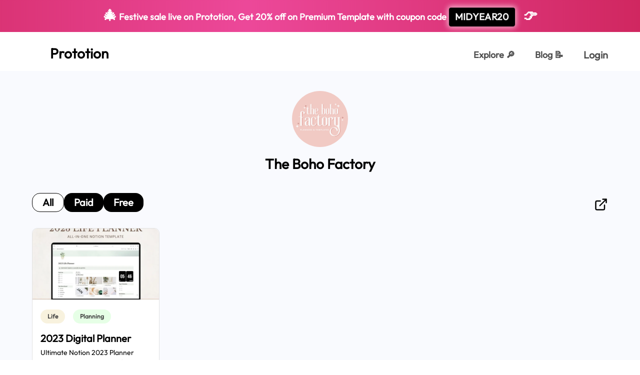

--- FILE ---
content_type: text/html; charset=utf-8
request_url: https://www.prototion.com/shop/notion-templates-by-bohofactory.co
body_size: 5300
content:
<!DOCTYPE html><html lang="en"><head><meta charSet="utf-8"/><meta name="viewport" content="width=device-width"/><link rel="shortcut icon" href="https://res.cloudinary.com/skynox-tech/image/upload/v1633800700/Prototion/static/favicon_ryluoe.svg"/><link rel="apple-touch-icon" sizes="180x180" href="https://res.cloudinary.com/skynox-tech/image/upload/v1633800676/Prototion/static/apple-touch-icon_luqru7.png"/><link rel="icon" type="image/png" sizes="32x32" href="https://res.cloudinary.com/skynox-tech/image/upload/v1633800700/Prototion/static/favicon-32x32_fzxxnb.png"/><link rel="icon" type="image/png" sizes="16x16" href="https://res.cloudinary.com/skynox-tech/image/upload/v1633800700/Prototion/static/favicon-16x16_nur2ha.png"/><link rel="manifest" href="/site.webmanifest"/><script>!function(){try {var d=document.documentElement.classList;d.remove('light','dark');var e=localStorage.getItem('theme');if("system"===e||(!e&&true)){var t="(prefers-color-scheme: dark)",m=window.matchMedia(t);m.media!==t||m.matches?d.add('dark'):d.add('light')}else if(e) d.add(e)}catch(e){}}()</script><title>Notion Templates by The Boho Factory | Prototion</title><meta name="robots" content="index,follow"/><meta name="googlebot" content="index,follow"/><meta name="description" content="Best Notion Templates by The Boho Factory curated everyday. Get both free and premium Notion Templates, just a click away. Check them out"/><meta name="twitter:card" content="summary_large_image"/><meta name="twitter:site" content="https://www.prototion.com"/><meta name="twitter:creator" content="@GetPrototion"/><meta property="og:title" content="Notion Templates by The Boho Factory | Prototion"/><meta property="og:description" content="Best Notion Templates by The Boho Factory curated everyday. Get both free and premium Notion Templates, just a click away. Check them out"/><meta property="og:url" content="https://prototion.com"/><meta property="og:image" content="https://res.cloudinary.com/skynox-tech/image/upload/v1637239400/Prototion/prod/604b548180a0172b065700c7/oewrm2nqoaeazie0tbdd.jpg"/><meta property="og:image:alt" content="Og Image Alt"/><meta property="og:image:width" content="800"/><meta property="og:image:height" content="600"/><meta property="og:image" content="https://res.cloudinary.com/skynox-tech/image/upload/v1637239400/Prototion/prod/604b548180a0172b065700c7/oewrm2nqoaeazie0tbdd.jpg"/><meta property="og:image:alt" content="Og Image Alt Second"/><meta property="og:image:width" content="900"/><meta property="og:image:height" content="800"/><meta property="og:image" content="https://res.cloudinary.com/skynox-tech/image/upload/v1637239400/Prototion/prod/604b548180a0172b065700c7/oewrm2nqoaeazie0tbdd.jpg"/><meta property="og:image" content="https://res.cloudinary.com/skynox-tech/image/upload/v1637239400/Prototion/prod/604b548180a0172b065700c7/oewrm2nqoaeazie0tbdd.jpg"/><meta property="og:site_name" content="prototion"/><meta name="next-head-count" content="29"/><meta name="description" content="Prototion - Premium Notion Templates"/><link rel="preload" href="/_next/static/css/7c5e626d31c3f1cf.css" as="style"/><link rel="stylesheet" href="/_next/static/css/7c5e626d31c3f1cf.css" data-n-g=""/><noscript data-n-css=""></noscript><script defer="" nomodule="" src="/_next/static/chunks/polyfills-c67a75d1b6f99dc8.js"></script><script src="/_next/static/chunks/webpack-356b932efc469e2f.js" defer=""></script><script src="/_next/static/chunks/framework-f44ba79936f400b5.js" defer=""></script><script src="/_next/static/chunks/main-6240eccfd67b24d2.js" defer=""></script><script src="/_next/static/chunks/pages/_app-2406b3016a64e807.js" defer=""></script><script src="/_next/static/chunks/0c428ae2-aa922fa8f5a02708.js" defer=""></script><script src="/_next/static/chunks/2962-ca6bdee360177dcd.js" defer=""></script><script src="/_next/static/chunks/4513-646363be9fa5c023.js" defer=""></script><script src="/_next/static/chunks/9949-01c25dfd5e4b46e6.js" defer=""></script><script src="/_next/static/chunks/2251-fd370bcd6f39aefb.js" defer=""></script><script src="/_next/static/chunks/7763-5f02fca02b2c524c.js" defer=""></script><script src="/_next/static/chunks/1324-9adba6fe451de3cc.js" defer=""></script><script src="/_next/static/chunks/pages/shop/%5Bslug%5D-55093b3064a18106.js" defer=""></script><script src="/_next/static/H_AxrzfHBxsBvayFBER-c/_buildManifest.js" defer=""></script><script src="/_next/static/H_AxrzfHBxsBvayFBER-c/_ssgManifest.js" defer=""></script></head><body><div id="__next" data-reactroot=""><noscript><iframe title="Google Tag Manager" src="https://www.googletagmanager.com/ns.html?id=GTM-TC3J46S" height="0" width="0" style="display:none;visibility:hidden"></iframe></noscript><div class="antialiased"><div class="w-full h-full relative min-h-screen undefined"><a href="/explore" class="block w-full py-3 text-sm font-bold text-center text-white transition-opacity cursor-pointer sm:text-base hover:opacity-90 festive-banner-gradient"><span role="img" aria-label="gift" class="text-2xl">🎄</span> <!-- -->Festive sale live on Prototion, Get<!-- --> <span class="font-bold">20<!-- -->%</span> off on<!-- --> <!-- -->Premium Template with coupon code<!-- --> <span class="inline-block px-3 py-1 mx-1 font-bold text-white bg-black rounded coupon-code-animated">MIDYEAR20</span><span role="img" aria-label="fire" class="ml-4 text-2xl ">👉</span></a><nav class="bg-white dark:bg-DarkBg w-full"><nav class="justify-between hidden w-full px-8 mx-auto lg:flex lg:px-12 package-case" role="navigation" aria-label="Navigation Bar"><div class="flex py-2"><a id="page_visit" href="/" class="flex items-center mx-2 text-lg font-semibold text-black md:text-xl xl:text-2xl" aria-label="Home Page"><div class="block w-8 h-8 mb-3 nextImageContainer dark:hidden"><img src="https://res.cloudinary.com/skynox-tech/image/upload/v1633800707/Prototion/static/logo_dueimu.svg" alt="Prototion logo" class="w-full h-full nextImage" loading="eager"/></div><div class="hidden w-8 h-8 mb-3 nextImageContainer dark:block"><img src="https://res.cloudinary.com/skynox-tech/image/upload/v1633800707/Prototion/static/logo_dueimu.svg" alt="Prototion logo" class="w-full h-full nextImage" loading="eager"/></div><p class="block mt-2 ml-3 dark:text-white">Prototion</p></a></div><div class="relative flex items-center justify-end h-full space-x-2 text-base font-semibold"><a id="page_visit" href="/explore" class=" text-ButtonSText dark:text-white border-transparent px-2 xl:px-4 pt-8 pb-4 hover:text-secondary1 dark:hover:text-accent2 border-b-2" title="Explore" aria-label="Explorer Page">Explore <span class="">🔎</span></a><a href="https://blog.prototion.com" class=" text-ButtonSText dark:text-white border-transparent px-2 xl:px-4 pt-8 pb-4 border-b-2 border-transparent relative hover:text-secondary1 dark:hover:text-accent2" title="Explore" aria-label="Explorer Page">Blog <span class="">📝</span></a><div><button class=" text-ButtonSText dark:text-white border-transparent px-2 xl:px-4 pt-8 pb-4 border-b-2 border-transparent text-lg font-semibold focus:outline-none hover:text-secondary1 dark:hover:text-accent2" title="login" tabindex="0" aria-label="login page">Login</button></div></div></nav><nav class="w-full px-8 py-4 lg:hidden"><div class="flex justify-between w-full h-8"><button class="block dark:hidden" aria-label="Open menu"><img src="https://res.cloudinary.com/skynox-tech/image/upload/f_auto,q_85,w_800,h_450,c_limit/v1633800709/Prototion/static/menu_yvdehz.svg" srcSet="https://res.cloudinary.com/skynox-tech/image/upload/f_auto,q_85,w_400,h_225,c_limit/v1633800709/Prototion/static/menu_yvdehz.svg 400w, https://res.cloudinary.com/skynox-tech/image/upload/f_auto,q_85,w_800,h_450,c_limit/v1633800709/Prototion/static/menu_yvdehz.svg 800w, https://res.cloudinary.com/skynox-tech/image/upload/f_auto,q_85,w_1280,h_720,c_limit/v1633800709/Prototion/static/menu_yvdehz.svg 1280w" sizes="28px" width="28" height="28" alt="Menu" class="w-full h-full nextImage" loading="lazy"/></button><button class="hidden dark:block" aria-label="Open menu"><img src="https://res.cloudinary.com/skynox-tech/image/upload/f_auto,q_85,w_800,h_450,c_limit/v1633800709/Prototion/static/menu-white_tshcrc.svg" srcSet="https://res.cloudinary.com/skynox-tech/image/upload/f_auto,q_85,w_400,h_225,c_limit/v1633800709/Prototion/static/menu-white_tshcrc.svg 400w, https://res.cloudinary.com/skynox-tech/image/upload/f_auto,q_85,w_800,h_450,c_limit/v1633800709/Prototion/static/menu-white_tshcrc.svg 800w, https://res.cloudinary.com/skynox-tech/image/upload/f_auto,q_85,w_1280,h_720,c_limit/v1633800709/Prototion/static/menu-white_tshcrc.svg 1280w" sizes="28px" width="28" height="28" alt="Menu" class="w-full h-full nextImage" loading="lazy"/></button><div class="block dark:hidden"><img src="https://res.cloudinary.com/skynox-tech/image/upload/v1633800707/Prototion/static/logo_dueimu.svg" alt="Prototion logo" class="w-full h-full nextImage" loading="eager"/></div><div class="hidden dark:block"><img src="https://res.cloudinary.com/skynox-tech/image/upload/v1633800707/Prototion/static/logo_dueimu.svg" alt="Prototion logo" class="w-full h-full nextImage" loading="eager"/></div></div><div class="hidden fixed top-0 left-0 bg-secondary1 text-white text-3xl font-semibold flex flex-col px-6 py-28 w-full h-screen overflow-y-auto" style="z-index:10000"><button class="fixed focus:outline-none left-6 top-14" aria-label="Close menu"><img src="https://res.cloudinary.com/skynox-tech/image/upload/f_auto,q_85,w_800,h_450,c_limit/v1633800688/Prototion/static/close-white_l7kswm.svg" srcSet="https://res.cloudinary.com/skynox-tech/image/upload/f_auto,q_85,w_400,h_225,c_limit/v1633800688/Prototion/static/close-white_l7kswm.svg 400w, https://res.cloudinary.com/skynox-tech/image/upload/f_auto,q_85,w_800,h_450,c_limit/v1633800688/Prototion/static/close-white_l7kswm.svg 800w, https://res.cloudinary.com/skynox-tech/image/upload/f_auto,q_85,w_1280,h_720,c_limit/v1633800688/Prototion/static/close-white_l7kswm.svg 1280w" sizes="20px" width="20" height="20" alt="Close" class="w-full h-full nextImage" loading="lazy"/></button><ul><li class="mb-5"><a href="/">Home</a></li><li class="mb-5"><a href="/explore">Explore</a></li><li class="mb-5" aria-label="Login"><a href="/login" class="font-semibold focus:outline-none">Login</a></li></ul></div></nav></nav><main class="font-gilroy  dark:bg-DarkBg"><section class="bg-light1 dark:bg-DarkAltBg"><article class="px-8 pt-10 pb-10 mx-auto lg:px-16 lg:pb-16 xl:pb-20 xl:px-16 package-case"><div class="flex flex-col items-center"><img src="https://lh3.googleusercontent.com/a/AEdFTp5-CobyIFjDreHzefFgOyubQsfZG3ymXQZW6wje=s96-c" alt="maker profile" class="object-cover rounded-full h-28 w-28"/><p class="pt-4 text-2xl font-semibold capitalize text-DarkBg dark:text-white">The Boho Factory</p></div><div class="flex justify-between pt-10"><div class="flex gap-x-3"><button class="rounded-2xl px-5 py-1 text-lg font-semibold capitalize bg-white text-black border border-black dark:border-white dark:text-transparent dark:bg-clip-text dark:bg-gradient-to-r from-pink-500 to-yellow-500">all</button><button class="rounded-2xl px-5 py-1 text-lg font-semibold capitalize bg-black text-white dark:bg-gradient-to-r from-pink-500 to-yellow-500 dark:text-black hover:bg-white hover:text-black hover:border-black hover:border dark:hover:border-white dark:hover:text-transparent dark:hover:bg-clip-text dark:hover:bg-gradient-to-r dark:hover:from-pink-500 dark:hover:to-yellow-500">paid</button><button class="rounded-2xl px-5 py-1 text-lg font-semibold capitalize bg-black text-white dark:bg-gradient-to-r from-pink-500 to-yellow-500 dark:text-black hover:bg-white hover:text-black hover:border-black hover:border dark:hover:border-white dark:hover:text-transparent dark:hover:bg-clip-text dark:hover:bg-gradient-to-r dark:hover:from-pink-500 dark:hover:to-yellow-500">free</button></div><div class="flex gap-1 group"><button><svg stroke="currentColor" fill="none" stroke-width="2" viewBox="0 0 24 24" stroke-linecap="round" stroke-linejoin="round" class="mt-2 text-2xl" height="1em" width="1em" xmlns="http://www.w3.org/2000/svg"><path d="M18 13v6a2 2 0 0 1-2 2H5a2 2 0 0 1-2-2V8a2 2 0 0 1 2-2h6"></path><polyline points="15 3 21 3 21 9"></polyline><line x1="10" y1="14" x2="21" y2="3"></line></svg></button><p class="hidden mt-4 font-medium cursor-pointer group-hover:block">Copy Link</p></div></div><section class="pb-10"><div class="cardlist relative pt-8 w-full mx-auto grid grid-cols-1 sm:grid-cols-2 lg:grid-cols-3 xl:grid-cols-4 gap-y-10 lg:gap-10 xl:gap-0 xl:gap-y-10 xl:gap-x-11 xl:mx-0"><div class="block hover:shadow-templateCardShadow transform transition-all hover:-translate-y-2" aria-label="Notion Template 2023 Digital Planner  " title="Notion Template 2023 Digital Planner  " style="max-width:301px;margin:0 auto"><div class="relative overflow-hidden border border-DarkHeadline dark:border-DarkStroke rounded-10"><a href="/notion-template/2023-Digital-Planner-dBl2myMYryViy4uA"><div class="w-full relative bg-gray-200 dark:bg-gray3 text-transparent rounded-t-10 imgPlaceholder cursor-pointer bg-center bg-cover" style="padding-bottom:56.25%"><img class="absolute inset-0 object-cover w-full h-full rounded-t-10" src="https://res.cloudinary.com/skynox-tech/image/upload/f_auto,q_85,w_800,h_450,c_limit/v1673629011/Prototion/prod/63c12bb1f4db6a7762a75195/rffgy6lequn8jjw3gbu4.jpg" alt="2023 Digital Planner " loading="lazy"/></div></a><div class="flex flex-col justify-between bg-white dark:bg-DarkForeground rounded-b-10" style="width:w-full"><a href="/notion-template/2023-Digital-Planner-dBl2myMYryViy4uA"><div class="flex-1 undefined"><div class="py-3 px-4 undefined"><div class="flex pb-2 space-x-2"><div role="link" aria-label="Notion template for life"><a href="/tags/notion-templates-for-life"><span style="background:#CDA92726;color:#404040" class="block dark:hidden self-start text-xs font-semibold truncate rounded-full py-1 px-3.5 my-2 mr-2 capitalize cursor-pointer"><span class="capitalize" aria-label="life">life</span></span></a><a href="/tags/notion-templates-for-life"><span style="background:#CDA92740;color:#CDA927" class="hidden dark:block self-start text-xs font-semibold truncate rounded-full py-1 px-3.5 my-2 mr-2 capitalize cursor-pointer"><span class="capitalize" aria-label="life">life</span></span></a></div><div role="link" aria-label="Notion template for planning"><a href="/tags/notion-templates-for-planning"><span style="background:#5BFF5B26;color:#404040" class="block dark:hidden self-start text-xs font-semibold truncate rounded-full py-1 px-3.5 my-2 mr-2 capitalize cursor-pointer"><span class="capitalize" aria-label="planning">planning</span></span></a><a href="/tags/notion-templates-for-planning"><span style="background:#5BFF5B40;color:#5BFF5B" class="hidden dark:block self-start text-xs font-semibold truncate rounded-full py-1 px-3.5 my-2 mr-2 capitalize cursor-pointer"><span class="capitalize" aria-label="planning">planning</span></span></a></div></div><div class="overflow-x-scroll container-scroll undefined"><h1 class="text-lg font-semibold text-DarkBg dark:text-white  capitalize truncate undefined">2023 Digital Planner </h1></div><div class="text-sm text-black dark:text-DarkBody line-clamp-2 mt-1 break-words undefined">Ultimate Notion 2023 Planner Template 
The All in One life planner inc...</div><p class="text-sm capitalize mt-3 undefined flex items-center gap-1"><span class="text-ButtonSText dark:text-DarkBody font-medium undefined">By<!-- --> </span><span class="text-black dark:text-DarkBody font-semibold  hover:underline undefined"><a href="/shop/notion-templates-by-bohofactory.co">The Boho Factory</a></span></p></div></div></a><div class="px-4 py-3"><div class="pt-3 pb-1 border-t border-gray4 dark:border-DarkStroke"><section class="flex items-center justify-between"><div class="flex-1 min-w-0"><p class="text-2xl font-semibold text-black truncate dark:text-white">$11</p></div> </section></div></div></div></div></div></div></section></article></section><footer class="w-full bg-secondary1 dark:bg-DarkFooter text-white pt-20"><div class="pt-0 mx-auto px-8 lg:px-16  xl:px-14 package-case pb-4"><div class="flex flex-wrap justify-between gap-y-6 w-full"><div class="w-36 flex flex-col"><p class="text-base xl:text-lg font-bold ">Prototion</p><a href="/explore" class="self-start mt-3 transform transition-all hover:text-hoverYellow" title="Explore Template">Explore Template</a><a id="page_visit" href="/sell-notion-templates" class="self-start mt-3 transform transition-all hover:text-hoverYellow" title="Be a Maker">Be a Maker</a><a href="/tags" class="self-start mt-3 transform transition-all hover:text-hoverYellow" title="Tags">Tags</a></div><div class="w-36 flex flex-col"><p class="text-base xl:text-lg font-bold">Legal</p><a href="/terms-and-conditions" class="self-start mt-3 transform transition-all hover:text-hoverYellow" title="Terms and Conditions">Terms &amp; Conditions</a><a href="/privacy-policy" class="self-start mt-3 transform transition-all hover:text-hoverYellow" title="Privacy Policy">Privacy Policy</a><a href="https://tally.so/r/nW2qNR" class="self-start mt-3 transform transition-all hover:text-hoverYellow" title="Contact Support">Contact Support</a></div><div class="w-36 flex flex-col"><p class="text-base xl:text-lg font-bold">Company</p><a href="https://skynox.tech/about/" class="self-start mt-3 transform transition-all hover:text-hoverYellow" title="About skynox">About Skynox</a><a href="https://www.producthunt.com/@sarthaksharma0/submitted" class="self-start mt-3 transform transition-all hover:text-hoverYellow" title="Producthunt">Producthunt</a><a href="https://skynox.tech/career/" class="self-start mt-3 transform transition-all hover:text-hoverYellow" title="careers">Careers</a></div><div class="w-36 flex flex-col"><p class="text-base xl:text-lg font-bold">Follow us</p><a href="https://medium.com/skynox" class="self-start mt-3 transform transition-all hover:text-hoverYellow" title="Medium">Medium</a><a href="https://twitter.com/GetPrototion" class="self-start mt-3 transform transition-all hover:text-hoverYellow" title="twitter">Twitter</a></div></div><div class="flex items-center w-full mt-12 xl:mt-24"><div class="w-1/2 opacity-40" style="height:1px;background:#fff;border-radius:3px"></div><div class="mx-8 flex flex-col gap-1 justify-center items-center"><div class="h-12 w-12 mb-4 nextImageContainer"><img src="https://res.cloudinary.com/skynox-tech/image/upload/v1633800707/Prototion/static/logo_dueimu.svg" alt="Prototion Logo" class="w-full h-full nextImage" loading="lazy"/></div><a href="/" class="font-semibold text-xl">Prototion</a></div><div class="w-1/2 opacity-40" style="height:1px;background:#fff;border-radius:3px"></div></div><p class="text-center"><span class="block font-semibold mt-4 mb-2">© All rights reserved <!-- -->2026<!-- -->. Prototion.</span><span class="">Powered By: </span><a href="https://skynox.tech" class="font-semibold">Skynox Tech</a></p></div></footer></main></div></div></div><script id="__NEXT_DATA__" type="application/json">{"props":{"pageProps":{"makerTemplates":[{"image":{"thumbnailCard":{"original":"https://res.cloudinary.com/skynox-tech/image/upload/v1673629011/Prototion/prod/63c12bb1f4db6a7762a75195/rffgy6lequn8jjw3gbu4.jpg","small":"https://res.cloudinary.com/skynox-tech/image/upload/v1673629011/Prototion/prod/63c12bb1f4db6a7762a75195/rffgy6lequn8jjw3gbu4.jpg"}},"_id":"63d00bc74bd7e09c82957ac3","publisher":{"image":{"profile":"https://lh3.googleusercontent.com/a/AEdFTp5-CobyIFjDreHzefFgOyubQsfZG3ymXQZW6wje=s96-c","original":"https://lh3.googleusercontent.com/a/AEdFTp5-CobyIFjDreHzefFgOyubQsfZG3ymXQZW6wje=s96-c"},"_id":"63c12bb1f4db6a7762a75195","name":"The Boho Factory","username":"bohofactory.co"},"name":"2023 Digital Planner ","slug":"2023-Digital-Planner-dBl2myMYryViy4uA","templateType":"template","subDescription":"Ultimate Notion 2023 Planner Template \nThe All in One life planner includes more than 20 pages.","tags":[{"ogData":{"color":"#CDA927"},"_id":"6124a772a8faaf2d3d3321c4","name":"life"},{"ogData":{"color":"#5BFF5B"},"_id":"6124a772a8faaf2d3d3321c2","name":"planning"}],"purchaseType":"paid","sales":0,"price":11,"discount":0,"saleActive":false,"createdAt":"2023-01-24T16:48:08.003Z"}],"makerData":{"image":{"profile":"https://lh3.googleusercontent.com/a/AEdFTp5-CobyIFjDreHzefFgOyubQsfZG3ymXQZW6wje=s96-c","original":"https://lh3.googleusercontent.com/a/AEdFTp5-CobyIFjDreHzefFgOyubQsfZG3ymXQZW6wje=s96-c"},"availability":{"days":[]},"payoutBalance":{"dueBalance":0,"paidBalance":0},"_id":"63c12bb1f4db6a7762a75195","name":"The Boho Factory","email":"bohofactory.co@gmail.com","username":"bohofactory.co","role":"user","subscribedToNewsletter":true,"isActive":true,"isMaker":true,"isConsultant":false,"hasRequestedForConsultant":false,"isNotionCertified":false,"languages":[],"consumedCoupons":[],"isNPCUser":false,"isNewUser":false,"createdAt":"2023-01-13T10:00:17.604Z","updatedAt":"2023-06-26T17:22:26.749Z","__v":0}},"__N_SSG":true},"page":"/shop/[slug]","query":{"slug":"notion-templates-by-bohofactory.co"},"buildId":"H_AxrzfHBxsBvayFBER-c","isFallback":false,"gsp":true,"scriptLoader":[]}</script></body></html>

--- FILE ---
content_type: application/javascript; charset=utf-8
request_url: https://www.prototion.com/_next/static/chunks/7763-5f02fca02b2c524c.js
body_size: -69
content:
"use strict";(self.webpackChunk_N_E=self.webpackChunk_N_E||[]).push([[7763],{47763:function(e,t,n){n.d(t,{Z:function(){return x}});var s=n(47568),a=n(97582),r=n(85893);n(62922);var o=n(95378),i=n(67294),c=function(){return(0,r.jsx)("div",{className:"fixed bottom-3 right-0 flex hover:-translate-x-2 transition-all animated bounceInRight",children:(0,r.jsx)("a",{href:"https://discord.gg/HuEGrVadhh",target:"_blank",rel:"noreferrer",children:(0,r.jsx)("img",{src:"/discord2.png",className:"sm:w-60 w-40 h-auto",alt:"Join Discord"})})})},l=n(41201),u=n(68902),d=n(67394),h=n(40425),f=n(41664),m=n.n(f),x=function(e){var t=e.children,n=e.className,f=e.showDiscord,x=e.isDark,p=(0,i.useContext)(l.s),g=(p[0],p[1]),b=(0,h.F)(),v=b.theme,j=b.setTheme,k=(0,i.useState)({code:"MIDYEAR20",discount:20}),N=k[0],w=k[1];(0,i.useEffect)(function(){j("dark")},[j]),(0,i.useEffect)(function(){var e;(e=(0,s.Z)(function(){var e,t,n;return(0,a.__generator)(this,function(e){switch(e.label){case 0:return e.trys.push([0,3,,4]),[4,fetch("/api/global-coupon")];case 1:return[4,e.sent().json()];case 2:return(t=e.sent()).status&&t.data&&w(t.data),[3,4];case 3:return n=e.sent(),console.error("Error fetching global coupon:",n),[3,4];case 4:return[2]}})}),function(){return e.apply(this,arguments)})()},[]);var D=(0,d.Z)();return D.isShowing,D.toggle,(0,r.jsxs)(r.Fragment,{children:[(0,r.jsx)("div",{className:"antialiased",children:(0,r.jsxs)("div",{className:"w-full h-full relative min-h-screen ".concat(n),children:[(0,r.jsx)(m(),{href:"/explore",children:(0,r.jsxs)("a",{href:"/explore",className:"block w-full py-3 text-sm font-bold text-center text-white transition-opacity cursor-pointer sm:text-base hover:opacity-90 festive-banner-gradient",onClick:function(){(0,u.H5)(N.code,N.discount)},children:[(0,r.jsx)("span",{role:"img","aria-label":"gift",className:"text-2xl",children:"\uD83C\uDF84"})," ","Festive sale live on Prototion, Get"," ",(0,r.jsxs)("span",{className:"font-bold",children:[N.discount,"%"]})," off on"," ","Premium Template with coupon code"," ",(0,r.jsx)("span",{className:"inline-block px-3 py-1 mx-1 font-bold text-white bg-black rounded coupon-code-animated",children:N.code}),(0,r.jsx)("span",{role:"img","aria-label":"fire",className:"ml-4 text-2xl ",children:"\uD83D\uDC49"})]})}),(0,r.jsx)(o.Z,{theme:v,setTheme:j}),(0,r.jsx)("main",{className:"font-gilroy ".concat(void 0!==x&&x?"dark:bg-black":" dark:bg-DarkBg"),onClick:function(){g({type:"CLOSE_MENU"})},onKeyDown:function(){g({type:"CLOSE_MENU"})},children:t})]})}),void 0!==f&&f&&(0,r.jsx)(c,{})]})}}}]);

--- FILE ---
content_type: application/javascript; charset=utf-8
request_url: https://www.prototion.com/_next/static/chunks/7966-5f6d0fd46e6ab102.js
body_size: 35408
content:
(self.webpackChunk_N_E=self.webpackChunk_N_E||[]).push([[7966],{90638:function(t,e,n){"use strict";Object.defineProperty(e,"__esModule",{value:!0});var r=n(96856).Z;Object.defineProperty(e,"__esModule",{value:!0}),e.default=function(t,e){var n=a.default,o=(null==e?void 0:e.suspense)?{}:{loading:function(t){return t.error,t.isLoading,t.pastDelay,null}};if(r(t,Promise)?o.loader=function(){return t}:"function"==typeof t?o.loader=t:"object"==typeof t&&(o=i({},o,t)),(o=i({},o,e)).suspense)throw Error("Invalid suspense option usage in next/dynamic. Read more: https://nextjs.org/docs/messages/invalid-dynamic-suspense");if(o.suspense&&(delete o.ssr,delete o.loading),o.loadableGenerated&&delete(o=i({},o,o.loadableGenerated)).loadableGenerated,"boolean"==typeof o.ssr&&!o.suspense){if(!o.ssr)return delete o.ssr,s(n,o);delete o.ssr}return n(o)},e.noSSR=s;var i=n(6495).Z,o=n(92648).Z,a=(o(n(67294)),o(n(14302)));function s(t,e){return delete e.webpack,delete e.modules,t(e)}("function"==typeof e.default||"object"==typeof e.default&&null!==e.default)&&void 0===e.default.__esModule&&(Object.defineProperty(e.default,"__esModule",{value:!0}),Object.assign(e.default,e),t.exports=e.default)},16319:function(t,e,n){"use strict";Object.defineProperty(e,"__esModule",{value:!0}),e.LoadableContext=void 0;var r=(0,n(92648).Z)(n(67294)).default.createContext(null);e.LoadableContext=r},14302:function(t,e,n){"use strict";Object.defineProperty(e,"__esModule",{value:!0});var r=n(79658).Z,i=n(7222).Z;Object.defineProperty(e,"__esModule",{value:!0}),e.default=void 0;var o=n(6495).Z,a=(0,n(92648).Z)(n(67294)),s=n(16319),u=n(61688).useSyncExternalStore,l=[],c=[],d=!1;function f(t){var e=t(),n={loading:!0,loaded:null,error:null};return n.promise=e.then(function(t){return n.loading=!1,n.loaded=t,t}).catch(function(t){throw n.loading=!1,n.error=t,t}),n}var p=function(){function t(e,n){r(this,t),this._loadFn=e,this._opts=n,this._callbacks=new Set,this._delay=null,this._timeout=null,this.retry()}return i(t,[{key:"promise",value:function(){return this._res.promise}},{key:"retry",value:function(){var t=this;this._clearTimeouts(),this._res=this._loadFn(this._opts.loader),this._state={pastDelay:!1,timedOut:!1};var e=this._res,n=this._opts;e.loading&&("number"==typeof n.delay&&(0===n.delay?this._state.pastDelay=!0:this._delay=setTimeout(function(){t._update({pastDelay:!0})},n.delay)),"number"==typeof n.timeout&&(this._timeout=setTimeout(function(){t._update({timedOut:!0})},n.timeout))),this._res.promise.then(function(){t._update({}),t._clearTimeouts()}).catch(function(e){t._update({}),t._clearTimeouts()}),this._update({})}},{key:"_update",value:function(t){this._state=o({},this._state,{error:this._res.error,loaded:this._res.loaded,loading:this._res.loading},t),this._callbacks.forEach(function(t){return t()})}},{key:"_clearTimeouts",value:function(){clearTimeout(this._delay),clearTimeout(this._timeout)}},{key:"getCurrentValue",value:function(){return this._state}},{key:"subscribe",value:function(t){var e=this;return this._callbacks.add(t),function(){e._callbacks.delete(t)}}}]),t}();function v(t){return function(t,e){var n=function(){if(!v){var e=new p(t,f);v={getCurrentValue:e.getCurrentValue.bind(e),subscribe:e.subscribe.bind(e),retry:e.retry.bind(e),promise:e.promise.bind(e)}}return v.promise()},r=function(){n();var t=a.default.useContext(s.LoadableContext);t&&Array.isArray(f.modules)&&f.modules.forEach(function(e){t(e)})},i=function(t,e){r();var n=u(v.subscribe,v.getCurrentValue,v.getCurrentValue);return a.default.useImperativeHandle(e,function(){return{retry:v.retry}},[]),a.default.useMemo(function(){var e;return n.loading||n.error?a.default.createElement(f.loading,{isLoading:n.loading,pastDelay:n.pastDelay,timedOut:n.timedOut,error:n.error,retry:v.retry}):n.loaded?a.default.createElement((e=n.loaded)&&e.__esModule?e.default:e,t):null},[t,n])},l=function(t,e){return r(),a.default.createElement(f.lazy,o({},t,{ref:e}))},f=Object.assign({loader:null,loading:null,delay:200,timeout:null,webpack:null,modules:null,suspense:!1},e);f.suspense&&(f.lazy=a.default.lazy(f.loader));var v=null;if(!d){var h=f.webpack?f.webpack():f.modules;h&&c.push(function(t){var e=!0,r=!1,i=void 0;try{for(var o,a=h[Symbol.iterator]();!(e=(o=a.next()).done);e=!0){var s=o.value;if(-1!==t.indexOf(s))return n()}}catch(u){r=!0,i=u}finally{try{e||null==a.return||a.return()}finally{if(r)throw i}}})}var m=f.suspense?l:i;return m.preload=function(){return n()},m.displayName="LoadableComponent",a.default.forwardRef(m)}(f,t)}function h(t,e){for(var n=[];t.length;){var r=t.pop();n.push(r(e))}return Promise.all(n).then(function(){if(t.length)return h(t,e)})}v.preloadAll=function(){return new Promise(function(t,e){h(l).then(t,e)})},v.preloadReady=function(){var t=arguments.length>0&&void 0!==arguments[0]?arguments[0]:[];return new Promise(function(e){var n=function(){return d=!0,e()};h(c,t).then(n,n)})},window.__NEXT_PRELOADREADY=v.preloadReady,e.default=v},40993:function(){},5152:function(t,e,n){t.exports=n(90638)},53250:function(t,e,n){"use strict";/**
 * @license React
 * use-sync-external-store-shim.production.min.js
 *
 * Copyright (c) Facebook, Inc. and its affiliates.
 *
 * This source code is licensed under the MIT license found in the
 * LICENSE file in the root directory of this source tree.
 */ var r=n(67294),i="function"==typeof Object.is?Object.is:function(t,e){return t===e&&(0!==t||1/t==1/e)||t!=t&&e!=e},o=r.useState,a=r.useEffect,s=r.useLayoutEffect,u=r.useDebugValue;function l(t){var e=t.getSnapshot;t=t.value;try{var n=e();return!i(t,n)}catch(r){return!0}}function c(t,e){return e()}var d="undefined"==typeof window||void 0===window.document||void 0===window.document.createElement?c:function(t,e){var n=e(),r=o({inst:{value:n,getSnapshot:e}}),i=r[0].inst,c=r[1];return s(function(){i.value=n,i.getSnapshot=e,l(i)&&c({inst:i})},[t,n,e]),a(function(){return l(i)&&c({inst:i}),t(function(){l(i)&&c({inst:i})})},[t]),u(n),n};e.useSyncExternalStore=void 0!==r.useSyncExternalStore?r.useSyncExternalStore:d},61688:function(t,e,n){"use strict";t.exports=n(53250)},29815:function(t,e,n){"use strict";n.d(e,{Z:function(){return a}});var r=n(20943),i=n(13375),o=n(91566);function a(t){return function(t){if(Array.isArray(t))return(0,r.Z)(t)}(t)||(0,i.Z)(t)||(0,o.Z)(t)||function(){throw TypeError("Invalid attempt to spread non-iterable instance.\\nIn order to be iterable, non-array objects must have a [Symbol.iterator]() method.")}()}},82222:function(t,e,n){"use strict";function r(t){return t&&t.constructor===Symbol?"symbol":typeof t}n.d(e,{Z:function(){return r}})},99009:function(t,e,n){"use strict";n.d(e,{E:function(){return od}});var r,i,o=n(97582),a=n(67294),s=n(83454),u=(void 0===s||s.env,"production"),l=function(t){return{isEnabled:function(e){return t.some(function(t){return!!e[t]})}}},c={measureLayout:l(["layout","layoutId","drag"]),animation:l(["animate","exit","variants","whileHover","whileTap","whileFocus","whileDrag","whileInView",]),exit:l(["exit"]),drag:l(["drag","dragControls"]),focus:l(["whileFocus"]),hover:l(["whileHover","onHoverStart","onHoverEnd"]),tap:l(["whileTap","onTap","onTapStart","onTapCancel"]),pan:l(["onPan","onPanStart","onPanSessionStart","onPanEnd",]),inView:l(["whileInView","onViewportEnter","onViewportLeave",])},d=function(){},f=function(){},p=(0,a.createContext)({strict:!1}),v=Object.keys(c),h=v.length,m=(0,a.createContext)({transformPagePoint:function(t){return t},isStatic:!1,reducedMotion:"never"}),g=(0,a.createContext)({}),y=(0,a.createContext)(null),b="undefined"!=typeof document,_=b?a.useLayoutEffect:a.useEffect,x={current:null},w=!1;function E(t){return"object"==typeof t&&Object.prototype.hasOwnProperty.call(t,"current")}function S(t){return Array.isArray(t)}function A(t){return"string"==typeof t||S(t)}function P(t,e,n,r,i){var o;return void 0===r&&(r={}),void 0===i&&(i={}),"function"==typeof e&&(e=e(null!=n?n:t.custom,r,i)),"string"==typeof e&&(e=null===(o=t.variants)||void 0===o?void 0:o[e]),"function"==typeof e&&(e=e(null!=n?n:t.custom,r,i)),e}function T(t,e,n){var r,i,o,a,s=t.getProps();return P(s,e,null!=n?n:s.custom,(i={},t.forEachValue(function(t,e){return i[e]=t.get()}),i),(a={},t.forEachValue(function(t,e){return a[e]=t.getVelocity()}),a))}function V(t){var e;return"function"==typeof(null===(e=t.animate)||void 0===e?void 0:e.start)||A(t.initial)||A(t.animate)||A(t.whileHover)||A(t.whileDrag)||A(t.whileTap)||A(t.whileFocus)||A(t.exit)}function C(t){return Boolean(V(t)||t.variants)}function M(t){return Array.isArray(t)?t.join(" "):t}function R(t){var e=(0,a.useRef)(null);return null===e.current&&(e.current=t()),e.current}var L={hasAnimatedSinceResize:!0,hasEverUpdated:!1},k=1,D=(0,a.createContext)({}),j=(0,a.createContext)({}),O=function(t){function e(){return null!==t&&t.apply(this,arguments)||this}return(0,o.__extends)(e,t),e.prototype.getSnapshotBeforeUpdate=function(){return this.updateProps(),null},e.prototype.componentDidUpdate=function(){},e.prototype.updateProps=function(){var t=this.props,e=t.visualElement,n=t.props;e&&e.setProps(n)},e.prototype.render=function(){return this.props.children},e}(a.Component),F=["animate","circle","defs","desc","ellipse","g","image","line","filter","marker","mask","metadata","path","pattern","polygon","polyline","rect","stop","svg","switch","symbol","text","tspan","use","view",];function I(t){if("string"!=typeof t||t.includes("-"));else if(F.indexOf(t)>-1||/[A-Z]/.test(t))return!0;return!1}var B={},U=["","X","Y","Z"],N=["transformPerspective","x","y","z"];function z(t,e){return N.indexOf(t)-N.indexOf(e)}["translate","scale","rotate","skew"].forEach(function(t){return U.forEach(function(e){return N.push(t+e)})});var H=new Set(N);function Y(t){return H.has(t)}var W=new Set(["originX","originY","originZ"]);function X(t){return W.has(t)}function Z(t,e){var n=e.layout,r=e.layoutId;return Y(t)||X(t)||(n||void 0!==r)&&(!!B[t]||"opacity"===t)}var G=function(t){return Boolean(null!==t&&"object"==typeof t&&t.getVelocity)},q={x:"translateX",y:"translateY",z:"translateZ",transformPerspective:"perspective"};function $(t){return t.startsWith("--")}let K=(t,e)=>n=>Math.max(Math.min(n,e),t),J=t=>t%1?Number(t.toFixed(5)):t,Q=/(-)?([\d]*\.?[\d])+/g,tt=/(#[0-9a-f]{6}|#[0-9a-f]{3}|#(?:[0-9a-f]{2}){2,4}|(rgb|hsl)a?\((-?[\d\.]+%?[,\s]+){2,3}\s*\/*\s*[\d\.]+%?\))/gi,te=/^(#[0-9a-f]{3}|#(?:[0-9a-f]{2}){2,4}|(rgb|hsl)a?\((-?[\d\.]+%?[,\s]+){2,3}\s*\/*\s*[\d\.]+%?\))$/i;function tn(t){return"string"==typeof t}let tr=t=>({test:e=>tn(e)&&e.endsWith(t)&&1===e.split(" ").length,parse:parseFloat,transform:e=>`${e}${t}`}),ti=tr("deg"),to=tr("%"),ta=tr("px"),ts=tr("vh"),tu=tr("vw"),tl=Object.assign(Object.assign({},to),{parse:t=>to.parse(t)/100,transform:t=>to.transform(100*t)}),tc={test:t=>"number"==typeof t,parse:parseFloat,transform:t=>t},td=Object.assign(Object.assign({},tc),{transform:K(0,1)}),tf=Object.assign(Object.assign({},tc),{default:1});var tp=(0,o.__assign)((0,o.__assign)({},tc),{transform:Math.round}),tv={borderWidth:ta,borderTopWidth:ta,borderRightWidth:ta,borderBottomWidth:ta,borderLeftWidth:ta,borderRadius:ta,radius:ta,borderTopLeftRadius:ta,borderTopRightRadius:ta,borderBottomRightRadius:ta,borderBottomLeftRadius:ta,width:ta,maxWidth:ta,height:ta,maxHeight:ta,size:ta,top:ta,right:ta,bottom:ta,left:ta,padding:ta,paddingTop:ta,paddingRight:ta,paddingBottom:ta,paddingLeft:ta,margin:ta,marginTop:ta,marginRight:ta,marginBottom:ta,marginLeft:ta,rotate:ti,rotateX:ti,rotateY:ti,rotateZ:ti,scale:tf,scaleX:tf,scaleY:tf,scaleZ:tf,skew:ti,skewX:ti,skewY:ti,distance:ta,translateX:ta,translateY:ta,translateZ:ta,x:ta,y:ta,z:ta,perspective:ta,transformPerspective:ta,opacity:td,originX:tl,originY:tl,originZ:ta,zIndex:tp,fillOpacity:td,strokeOpacity:td,numOctaves:tp};function th(t,e,n,r){var i,o,a,s,u,l=t.style,c=t.vars,d=t.transform,f=t.transformKeys,p=t.transformOrigin;f.length=0;var v=!1,h=!1,m=!0;for(var g in e){var y=e[g];if($(g)){c[g]=y;continue}var b,_,x=tv[g],w=x&&"number"==typeof y?x.transform(y):y;if(Y(g)){if(v=!0,d[g]=w,f.push(g),!m)continue;y!==(null!==(u=x.default)&&void 0!==u?u:0)&&(m=!1)}else X(g)?(p[g]=w,h=!0):l[g]=w}v?l.transform=function(t,e,n,r){var i=t.transform,o=t.transformKeys,a=e.enableHardwareAcceleration,s=e.allowTransformNone,u="";o.sort(z);for(var l=!1,c=o.length,d=0;d<c;d++){var f=o[d];u+="".concat(q[f]||f,"(").concat(i[f],") "),"z"===f&&(l=!0)}return!l&&(void 0===a||a)?u+="translateZ(0)":u=u.trim(),r?u=r(i,n?"":u):(void 0===s||s)&&n&&(u="none"),u}(t,n,m,r):r?l.transform=r({},""):!e.transform&&l.transform&&(l.transform="none"),h&&(l.transformOrigin=(o=(i=p).originX,a=i.originY,s=i.originZ,"".concat(void 0===o?"50%":o," ").concat(void 0===a?"50%":a," ").concat(void 0===s?0:s)))}var tm=function(){return{style:{},transform:{},transformKeys:[],transformOrigin:{},vars:{}}};function tg(t,e,n){for(var r in e)G(e[r])||Z(r,n)||(t[r]=e[r])}function ty(t,e,n){var r,i,s,u,l,c,d,f,p,v={},h=(u=t.style||{},tg(l={},u,t),Object.assign(l,(p=t.transformTemplate,(0,a.useMemo)(function(){var t=tm();th(t,e,{enableHardwareAcceleration:!n},p);var r=t.vars,i=t.style;return(0,o.__assign)((0,o.__assign)({},r),i)},[e]))),t.transformValues&&(l=t.transformValues(l)),l);return Boolean(t.drag)&&!1!==t.dragListener&&(v.draggable=!1,h.userSelect=h.WebkitUserSelect=h.WebkitTouchCallout="none",h.touchAction=!0===t.drag?"none":"pan-".concat("x"===t.drag?"y":"x")),v.style=h,v}var tb=new Set(["initial","animate","exit","style","variants","transition","transformTemplate","transformValues","custom","inherit","layout","layoutId","layoutDependency","onLayoutAnimationStart","onLayoutAnimationComplete","onLayoutMeasure","onBeforeLayoutMeasure","onAnimationStart","onAnimationComplete","onUpdate","onDragStart","onDrag","onDragEnd","onMeasureDragConstraints","onDirectionLock","onDragTransitionEnd","drag","dragControls","dragListener","dragConstraints","dragDirectionLock","dragSnapToOrigin","_dragX","_dragY","dragElastic","dragMomentum","dragPropagation","dragTransition","whileDrag","onPan","onPanStart","onPanEnd","onPanSessionStart","onTap","onTapStart","onTapCancel","onHoverStart","onHoverEnd","whileFocus","whileTap","whileHover","whileInView","onViewportEnter","onViewportLeave","viewport","layoutScroll",]);function t_(t){return tb.has(t)}var tx=function(t){return!t_(t)};try{(tN=require("@emotion/is-prop-valid").default)&&(tx=function(t){return t.startsWith("on")?!t_(t):tN(t)})}catch(tw){}function tE(t,e,n){return"string"==typeof t?t:ta.transform(e+n*t)}var tS={offset:"stroke-dashoffset",array:"stroke-dasharray"},tA={offset:"strokeDashoffset",array:"strokeDasharray"};function tP(t,e,n,r){var i,a,s,u,l,c,d,f,p,v,h,m,g,y=e.attrX,b=e.attrY,_=e.originX,x=e.originY,w=e.pathLength,E=e.pathSpacing,S=e.pathOffset;th(t,(0,o.__rest)(e,["attrX","attrY","originX","originY","pathLength","pathSpacing","pathOffset"]),n,r),t.attrs=t.style,t.style={};var A=t.attrs,P=t.style,T=t.dimensions;A.transform&&(T&&(P.transform=A.transform),delete A.transform),T&&(void 0!==_||void 0!==x||P.transform)&&(P.transformOrigin=(i=T,a=void 0!==_?_:.5,s=void 0!==x?x:.5,u=tE(a,i.x,i.width),l=tE(s,i.y,i.height),"".concat(u," ").concat(l))),void 0!==y&&(A.x=y),void 0!==b&&(A.y=b),void 0!==w&&(c=A,d=w,f=void 0===E?1:E,v=!1,void 0===f&&(f=1),void 0===(p=void 0===S?0:S)&&(p=0),void 0===v&&(v=!0),c.pathLength=1,c[(h=v?tS:tA).offset]=ta.transform(-p),m=ta.transform(d),g=ta.transform(f),c[h.array]="".concat(m," ").concat(g))}var tT=function(){return(0,o.__assign)((0,o.__assign)({},tm()),{attrs:{}})};function tV(t,e){var n=(0,a.useMemo)(function(){var n=tT();return tP(n,e,{enableHardwareAcceleration:!1},t.transformTemplate),(0,o.__assign)((0,o.__assign)({},n.attrs),{style:(0,o.__assign)({},n.style)})},[e]);if(t.style){var r={};tg(r,t.style,t),n.style=(0,o.__assign)((0,o.__assign)({},r),n.style)}return n}var tC=/([a-z])([A-Z])/g,tM=function(t){return t.replace(tC,"$1-$2").toLowerCase()};function tR(t,e,n,r){var i=e.style,o=e.vars;for(var a in Object.assign(t.style,i,r&&r.getProjectionStyles(n)),o)t.style.setProperty(a,o[a])}var tL=new Set(["baseFrequency","diffuseConstant","kernelMatrix","kernelUnitLength","keySplines","keyTimes","limitingConeAngle","markerHeight","markerWidth","numOctaves","targetX","targetY","surfaceScale","specularConstant","specularExponent","stdDeviation","tableValues","viewBox","gradientTransform","pathLength",]);function tk(t,e,n,r){for(var i in tR(t,e,void 0,r),e.attrs)t.setAttribute(tL.has(i)?i:tM(i),e.attrs[i])}function tD(t){var e=t.style,n={};for(var r in e)(G(e[r])||Z(r,t))&&(n[r]=e[r]);return n}function tj(t){var e=tD(t);for(var n in t)G(t[n])&&(e["x"===n||"y"===n?"attr"+n.toUpperCase():n]=t[n]);return e}function tO(t){return"object"==typeof t&&"function"==typeof t.start}var tF=function(t){return Array.isArray(t)},tI=function(t){return tF(t)?t[t.length-1]||0:t};function tB(t){var e,n=G(t)?t.get():t;return Boolean(n&&"object"==typeof n&&n.mix&&n.toValue)?n.toValue():n}function tU(t,e,n,r){var i=t.scrapeMotionValuesFromProps,a=t.createRenderState,s=t.onMount,u={latestValues:function(t,e,n,r){var i={},a=(null==n?void 0:n.initial)===!1,s=r(t);for(var u in s)i[u]=tB(s[u]);var l=t.initial,c=t.animate,d=V(t),f=C(t);e&&f&&!d&&!1!==t.inherit&&(null!=l||(l=e.initial),null!=c||(c=e.animate));var p=a||!1===l,v=p?c:l;return v&&"boolean"!=typeof v&&!tO(v)&&(Array.isArray(v)?v:[v]).forEach(function(e){var n=P(t,e);if(n){var r=n.transitionEnd;n.transition;var a=(0,o.__rest)(n,["transitionEnd","transition"]);for(var s in a){var u=a[s];Array.isArray(u)&&(u=u[p?u.length-1:0]),null!==u&&(i[s]=u)}for(var s in r)i[s]=r[s]}}),i}(e,n,r,i),renderState:a()};return s&&(u.mount=function(t){return s(e,t,u)}),u}var tN,tz,tH=function(t){return function(e,n){var r=(0,a.useContext)(g),i=(0,a.useContext)(y);return n?tU(t,e,r,i):R(function(){return tU(t,e,r,i)})}},tY={useVisualState:tH({scrapeMotionValuesFromProps:tj,createRenderState:tT,onMount:function(t,e,n){var r=n.renderState,i=n.latestValues;try{r.dimensions="function"==typeof e.getBBox?e.getBBox():e.getBoundingClientRect()}catch(o){r.dimensions={x:0,y:0,width:0,height:0}}tP(r,i,{enableHardwareAcceleration:!1},t.transformTemplate),tk(e,r)}})},tW={useVisualState:tH({scrapeMotionValuesFromProps:tD,createRenderState:tm})};function tX(t,e,n,r){return void 0===r&&(r={passive:!0}),t.addEventListener(e,n,r),function(){return t.removeEventListener(e,n)}}function tZ(t,e,n,r){(0,a.useEffect)(function(){var i=t.current;if(n&&i)return tX(i,e,n,r)},[t,e,n,r])}function tG(t){return"undefined"!=typeof PointerEvent&&t instanceof PointerEvent?!("mouse"!==t.pointerType):t instanceof MouseEvent}function tq(t){return!!t.touches}(tz=r||(r={})).Animate="animate",tz.Hover="whileHover",tz.Tap="whileTap",tz.Drag="whileDrag",tz.Focus="whileFocus",tz.InView="whileInView",tz.Exit="exit";var t$={pageX:0,pageY:0};function tK(t,e){var n,r,i,o,a;return void 0===e&&(e="page"),{point:tq(t)?(void 0===(r=e)&&(r="page"),{x:(i=t.touches[0]||t.changedTouches[0]||t$)[r+"X"],y:i[r+"Y"]}):(void 0===(a=e)&&(a="page"),{x:t[a+"X"],y:t[a+"Y"]})}}var tJ=function(t,e){void 0===e&&(e=!1);var n,r=function(e){return t(e,tK(e))};return e?function(t){var e=t instanceof MouseEvent;(!e||e&&0===t.button)&&r(t)}:r},tQ={pointerdown:"mousedown",pointermove:"mousemove",pointerup:"mouseup",pointercancel:"mousecancel",pointerover:"mouseover",pointerout:"mouseout",pointerenter:"mouseenter",pointerleave:"mouseleave"},t0={pointerdown:"touchstart",pointermove:"touchmove",pointerup:"touchend",pointercancel:"touchcancel"};function t1(t){if(b&&null===window.onpointerdown);else if(b&&null===window.ontouchstart)return t0[t];else if(b&&null===window.onmousedown)return tQ[t];return t}function t2(t,e,n,r){return tX(t,t1(e),tJ(n,"pointerdown"===e),r)}function t5(t,e,n,r){return tZ(t,t1(e),n&&tJ(n,"pointerdown"===e),r)}function t3(t){var e=null;return function(){var n=function(){e=null};return null===e&&(e=t,n)}}var t6=t3("dragHorizontal"),t9=t3("dragVertical");function t4(t){var e=!1;if("y"===t)e=t9();else if("x"===t)e=t6();else{var n=t6(),r=t9();n&&r?e=function(){n(),r()}:(n&&n(),r&&r())}return e}function t8(){var t=t4(!0);return!t||(t(),!1)}function t7(t,e,n){return function(i,o){var a;!tG(i)||t8()||(null===(a=t.animationState)||void 0===a||a.setActive(r.Hover,e),null==n||n(i,o))}}var et=function(t,e){return!!e&&(t===e||et(t,e.parentElement))};function ee(t){return(0,a.useEffect)(function(){return function(){return t()}},[])}let en=(t,e)=>n=>e(t(n)),er=(...t)=>t.reduce(en);var ei=new Set,eo=new WeakMap,ea=new WeakMap,es=function(t){var e;null===(e=eo.get(t.target))||void 0===e||e(t)},eu=function(t){t.forEach(es)},el={some:0,all:1};function ec(t,e,n,i){var s=i.root,u=i.margin,l=i.amount,c=void 0===l?"some":l,d=i.once;(0,a.useEffect)(function(){if(t){var i,a,l,f,p,v,h,m,g,y,b={root:null==s?void 0:s.current,rootMargin:u,threshold:"number"==typeof c?c:el[c]},_=function(t){var i,o=t.isIntersecting;if(e.isInView!==o){if(e.isInView=o,d&&!o&&e.hasEnteredView)return;o&&(e.hasEnteredView=!0),null===(i=n.animationState)||void 0===i||i.setActive(r.InView,o);var a=n.getProps(),s=o?a.onViewportEnter:a.onViewportLeave;null==s||s(t)}};return i=n.getInstance(),p=b.root,v=(0,o.__rest)(b,["root"]),h=p||document,ea.has(h)||ea.set(h,{}),(m=ea.get(h))[g=JSON.stringify(v)]||(m[g]=new IntersectionObserver(eu,(0,o.__assign)({root:p},v))),y=m[g],eo.set(i,_),y.observe(i),function(){eo.delete(i),y.unobserve(i)}}},[t,s,u,c])}function ed(t,e,n,i){var o=i.fallback,s=void 0===o||o;(0,a.useEffect)(function(){if(t&&s){if("production"!==u){var i,o,a;o="IntersectionObserver not available on this device. whileInView animations will trigger on mount.",ei.has(o)||(console.warn(o),a&&console.warn(a),ei.add(o))}requestAnimationFrame(function(){e.hasEnteredView=!0;var t,i=n.getProps().onViewportEnter;null==i||i(null),null===(t=n.animationState)||void 0===t||t.setActive(r.InView,!0)})}},[t])}var ef=function(t){return function(e){return t(e),null}},ep={inView:ef(function(t){var e=t.visualElement,n=t.whileInView,r=t.onViewportEnter,i=t.onViewportLeave,o=t.viewport,s=void 0===o?{}:o,u=(0,a.useRef)({hasEnteredView:!1,isInView:!1}),l=Boolean(n||r||i);s.once&&u.current.hasEnteredView&&(l=!1),("undefined"==typeof IntersectionObserver?ed:ec)(l,u.current,e,s)}),tap:ef(function(t){var e=t.onTap,n=t.onTapStart,i=t.onTapCancel,o=t.whileTap,s=t.visualElement,u=(0,a.useRef)(!1),l=(0,a.useRef)(null),c={passive:!(n||e||i||h)};function d(){var t;null===(t=l.current)||void 0===t||t.call(l),l.current=null}function f(){var t;return d(),u.current=!1,null===(t=s.animationState)||void 0===t||t.setActive(r.Tap,!1),!t8()}function p(t,n){f()&&(et(s.getInstance(),t.target)?null==e||e(t,n):null==i||i(t,n))}function v(t,e){f()&&(null==i||i(t,e))}function h(t,e){var i;d(),u.current||(u.current=!0,l.current=er(t2(window,"pointerup",p,c),t2(window,"pointercancel",v,c)),null===(i=s.animationState)||void 0===i||i.setActive(r.Tap,!0),null==n||n(t,e))}t5(s,"pointerdown",e||n||i||o?h:void 0,c),ee(d)}),focus:ef(function(t){var e=t.whileFocus,n=t.visualElement,i=function(){var t;null===(t=n.animationState)||void 0===t||t.setActive(r.Focus,!0)},o=function(){var t;null===(t=n.animationState)||void 0===t||t.setActive(r.Focus,!1)};tZ(n,"focus",e?i:void 0),tZ(n,"blur",e?o:void 0)}),hover:ef(function(t){var e=t.onHoverStart,n=t.onHoverEnd,r=t.whileHover,i=t.visualElement;t5(i,"pointerenter",e||r?t7(i,!0,e):void 0,{passive:!e}),t5(i,"pointerleave",n||r?t7(i,!1,n):void 0,{passive:!n})})},ev=0,eh=function(){return ev++};function em(){var t=(0,a.useContext)(y);if(null===t)return[!0,null];var e=t.isPresent,n=t.onExitComplete,r=t.register,i=R(eh);(0,a.useEffect)(function(){return r(i)},[]);var o=function(){return null==n?void 0:n(i)};return!e&&n?[!1,o]:[!0]}function eg(t,e){if(!Array.isArray(e))return!1;var n=e.length;if(n!==t.length)return!1;for(var r=0;r<n;r++)if(e[r]!==t[r])return!1;return!0}let ey=(t,e,n)=>Math.min(Math.max(n,t),e);function eb(t,e){return t*Math.sqrt(1-e*e)}let e_=["duration","bounce"],ex=["stiffness","damping","mass"];function ew(t,e){return e.some(e=>void 0!==t[e])}function eE(t){var{from:e=0,to:n=1,restSpeed:r=2,restDelta:i}=t,a=(0,o.__rest)(t,["from","to","restSpeed","restDelta"]);let s={done:!1,value:e},{stiffness:u,damping:l,mass:c,velocity:f,duration:p,isResolvedFromDuration:v}=function(t){let e=Object.assign({velocity:0,stiffness:100,damping:10,mass:1,isResolvedFromDuration:!1},t);if(!ew(t,ex)&&ew(t,e_)){let n=function({duration:t=800,bounce:e=.25,velocity:n=0,mass:r=1}){let i,o;d(t<=1e4,"Spring duration must be 10 seconds or less");let a=1-e;a=ey(.05,1,a),t=ey(.01,10,t/1e3),a<1?(i=e=>{let r=e*a,i=r*t,o=eb(e,a);return .001-(r-n)/o*Math.exp(-i)},o=e=>{let r=e*a,o=r*t,s=Math.pow(a,2)*Math.pow(e,2)*t,u=eb(Math.pow(e,2),a),l=-i(e)+.001>0?-1:1;return l*((o*n+n-s)*Math.exp(-o))/u}):(i=e=>{let r=Math.exp(-e*t),i=(e-n)*t+1;return -.001+r*i},o=e=>{let r=Math.exp(-e*t),i=(n-e)*(t*t);return r*i});let s=5/t,u=function(t,e,n){let r=n;for(let i=1;i<12;i++)r-=t(r)/e(r);return r}(i,o,s);if(t*=1e3,isNaN(u))return{stiffness:100,damping:10,duration:t};{let l=Math.pow(u,2)*r;return{stiffness:l,damping:2*a*Math.sqrt(r*l),duration:t}}}(t);(e=Object.assign(Object.assign(Object.assign({},e),n),{velocity:0,mass:1})).isResolvedFromDuration=!0}return e}(a),h=eS,m=eS;function g(){let t=f?-(f/1e3):0,r=n-e,o=l/(2*Math.sqrt(u*c)),a=Math.sqrt(u/c)/1e3;if(void 0===i&&(i=Math.min(Math.abs(n-e)/100,.4)),o<1){let s=eb(a,o);h=e=>n-Math.exp(-o*a*e)*((t+o*a*r)/s*Math.sin(s*e)+r*Math.cos(s*e)),m=e=>{let n=Math.exp(-o*a*e);return o*a*n*(Math.sin(s*e)*(t+o*a*r)/s+r*Math.cos(s*e))-n*(Math.cos(s*e)*(t+o*a*r)-s*r*Math.sin(s*e))}}else if(1===o)h=e=>n-Math.exp(-a*e)*(r+(t+a*r)*e);else{let d=a*Math.sqrt(o*o-1);h=e=>{let i=Math.min(d*e,300);return n-Math.exp(-o*a*e)*((t+o*a*r)*Math.sinh(i)+d*r*Math.cosh(i))/d}}}return g(),{next(t){let e=h(t);if(v)s.done=t>=p;else{let o=1e3*m(t),a=Math.abs(n-e)<=i;s.done=Math.abs(o)<=r&&a}return s.value=s.done?n:e,s},flipTarget(){f=-f,[e,n]=[n,e],g()}}}eE.needsInterpolation=(t,e)=>"string"==typeof t||"string"==typeof e;let eS=t=>0,eA=(t,e,n)=>{let r=e-t;return 0===r?1:(n-t)/r},eP=(t,e,n)=>-n*t+n*e+t,eT=(t,e)=>n=>Boolean(tn(n)&&te.test(n)&&n.startsWith(t)||e&&Object.prototype.hasOwnProperty.call(n,e)),eV=(t,e,n)=>r=>{if(!tn(r))return r;let[i,o,a,s]=r.match(Q);return{[t]:parseFloat(i),[e]:parseFloat(o),[n]:parseFloat(a),alpha:void 0!==s?parseFloat(s):1}},eC=K(0,255),eM=Object.assign(Object.assign({},tc),{transform:t=>Math.round(eC(t))}),eR={test:eT("rgb","red"),parse:eV("red","green","blue"),transform:({red:t,green:e,blue:n,alpha:r=1})=>"rgba("+eM.transform(t)+", "+eM.transform(e)+", "+eM.transform(n)+", "+J(td.transform(r))+")"},eL={test:eT("#"),parse:function(t){let e="",n="",r="",i="";return t.length>5?(e=t.substr(1,2),n=t.substr(3,2),r=t.substr(5,2),i=t.substr(7,2)):(e=t.substr(1,1),n=t.substr(2,1),r=t.substr(3,1),i=t.substr(4,1),e+=e,n+=n,r+=r,i+=i),{red:parseInt(e,16),green:parseInt(n,16),blue:parseInt(r,16),alpha:i?parseInt(i,16)/255:1}},transform:eR.transform},ek={test:eT("hsl","hue"),parse:eV("hue","saturation","lightness"),transform:({hue:t,saturation:e,lightness:n,alpha:r=1})=>"hsla("+Math.round(t)+", "+to.transform(J(e))+", "+to.transform(J(n))+", "+J(td.transform(r))+")"};function eD(t,e,n){return(n<0&&(n+=1),n>1&&(n-=1),n<1/6)?t+(e-t)*6*n:n<.5?e:n<2/3?t+(e-t)*(2/3-n)*6:t}function ej({hue:t,saturation:e,lightness:n,alpha:r}){t/=360,n/=100;let i=0,o=0,a=0;if(e/=100){let s=n<.5?n*(1+e):n+e-n*e,u=2*n-s;i=eD(u,s,t+1/3),o=eD(u,s,t),a=eD(u,s,t-1/3)}else i=o=a=n;return{red:Math.round(255*i),green:Math.round(255*o),blue:Math.round(255*a),alpha:r}}let eO=(t,e,n)=>{let r=t*t;return Math.sqrt(Math.max(0,n*(e*e-r)+r))},eF=[eL,eR,ek],eI=t=>eF.find(e=>e.test(t)),eB=t=>`'${t}' is not an animatable color. Use the equivalent color code instead.`,eU=(t,e)=>{let n=eI(t),r=eI(e);f(!!n,eB(t)),f(!!r,eB(e));let i=n.parse(t),o=r.parse(e);n===ek&&(i=ej(i),n=eR),r===ek&&(o=ej(o),r=eR);let a=Object.assign({},i);return t=>{for(let e in a)"alpha"!==e&&(a[e]=eO(i[e],o[e],t));return a.alpha=eP(i.alpha,o.alpha,t),n.transform(a)}},eN={test:t=>eR.test(t)||eL.test(t)||ek.test(t),parse:t=>eR.test(t)?eR.parse(t):ek.test(t)?ek.parse(t):eL.parse(t),transform:t=>tn(t)?t:t.hasOwnProperty("red")?eR.transform(t):ek.transform(t)},ez="${c}",eH="${n}";function eY(t){"number"==typeof t&&(t=`${t}`);let e=[],n=0,r=t.match(tt);r&&(n=r.length,t=t.replace(tt,ez),e.push(...r.map(eN.parse)));let i=t.match(Q);return i&&(t=t.replace(Q,eH),e.push(...i.map(tc.parse))),{values:e,numColors:n,tokenised:t}}function eW(t){return eY(t).values}function eX(t){let{values:e,numColors:n,tokenised:r}=eY(t),i=e.length;return t=>{let e=r;for(let o=0;o<i;o++)e=e.replace(o<n?ez:eH,o<n?eN.transform(t[o]):J(t[o]));return e}}let eZ=t=>"number"==typeof t?0:t,eG={test:function(t){var e,n,r,i;return isNaN(t)&&tn(t)&&(null!==(n=null===(e=t.match(Q))||void 0===e?void 0:e.length)&&void 0!==n?n:0)+(null!==(i=null===(r=t.match(tt))||void 0===r?void 0:r.length)&&void 0!==i?i:0)>0},parse:eW,createTransformer:eX,getAnimatableNone:function(t){let e=eW(t),n=eX(t);return n(e.map(eZ))}},eq=t=>"number"==typeof t;function e$(t,e){return eq(t)?n=>eP(t,e,n):eN.test(t)?eU(t,e):e0(t,e)}let eK=(t,e)=>{let n=[...t],r=n.length,i=t.map((t,n)=>e$(t,e[n]));return t=>{for(let e=0;e<r;e++)n[e]=i[e](t);return n}},eJ=(t,e)=>{let n=Object.assign(Object.assign({},t),e),r={};for(let i in n)void 0!==t[i]&&void 0!==e[i]&&(r[i]=e$(t[i],e[i]));return t=>{for(let e in r)n[e]=r[e](t);return n}};function eQ(t){let e=eG.parse(t),n=e.length,r=0,i=0,o=0;for(let a=0;a<n;a++)r||"number"==typeof e[a]?r++:void 0!==e[a].hue?o++:i++;return{parsed:e,numNumbers:r,numRGB:i,numHSL:o}}let e0=(t,e)=>{let n=eG.createTransformer(e),r=eQ(t),i=eQ(e),o=r.numHSL===i.numHSL&&r.numRGB===i.numRGB&&r.numNumbers>=i.numNumbers;return o?er(eK(r.parsed,i.parsed),n):(d(!0,`Complex values '${t}' and '${e}' too different to mix. Ensure all colors are of the same type, and that each contains the same quantity of number and color values. Falling back to instant transition.`),n=>`${n>0?e:t}`)},e1=(t,e)=>n=>eP(t,e,n);function e2(t,e,{clamp:n=!0,ease:r,mixer:i}={}){let o=t.length;f(o===e.length,"Both input and output ranges must be the same length"),f(!r||!Array.isArray(r)||r.length===o-1,"Array of easing functions must be of length `input.length - 1`, as it applies to the transitions **between** the defined values."),t[0]>t[o-1]&&(t=[].concat(t),e=[].concat(e),t.reverse(),e.reverse());let a=function(t,e,n){var r;let i=[],o=n||(r=t[0],"number"==typeof r?e1:"string"==typeof r?eN.test(r)?eU:e0:Array.isArray(r)?eK:"object"==typeof r?eJ:void 0),a=t.length-1;for(let s=0;s<a;s++){let u=o(t[s],t[s+1]);if(e){let l=Array.isArray(e)?e[s]:e;u=er(l,u)}i.push(u)}return i}(e,r,i),s=2===o?function([t,e],[n]){return r=>n(eA(t,e,r))}(t,a):function(t,e){let n=t.length,r=n-1;return i=>{let o=0,a=!1;if(i<=t[0]?a=!0:i>=t[r]&&(o=r-1,a=!0),!a){let s=1;for(;s<n&&!(t[s]>i)&&s!==r;s++);o=s-1}let u=eA(t[o],t[o+1],i);return e[o](u)}}(t,a);return n?e=>s(ey(t[0],t[o-1],e)):s}let e5=t=>e=>1-t(1-e),e3=t=>e=>e<=.5?t(2*e)/2:(2-t(2*(1-e)))/2,e6=t=>e=>e*e*((t+1)*e-t),e9=4/11,e4=8/11,e8=t=>t,e7=t=>Math.pow(t,2),nt=e5(e7),ne=e3(e7),nn=t=>1-Math.sin(Math.acos(t)),nr=e5(nn),ni=e3(nr),no=e6(1.525),na=e5(no),ns=e3(no),nu=(t=>{let e=e6(1.525);return t=>(t*=2)<1?.5*e(t):.5*(2-Math.pow(2,-10*(t-1)))})(1.525),nl=4356/361,nc=35442/1805,nd=16061/1805,nf=t=>{if(1===t||0===t)return t;let e=t*t;return t<e9?7.5625*e:t<e4?9.075*e-9.9*t+3.4:t<.9?nl*e-nc*t+nd:10.8*t*t-20.52*t+10.72},np=e5(nf),nv=t=>t<.5?.5*(1-nf(1-2*t)):.5*nf(2*t-1)+.5;function nh({from:t=0,to:e=1,ease:n,offset:r,duration:i=300}){var o,a;let s={done:!1,value:t},u=Array.isArray(e)?e:[t,e],l=(o=r&&r.length===u.length?r:function(t){let e=t.length;return t.map((t,n)=>0!==n?n/(e-1):0)}(u)).map(t=>t*i);function c(){var t,e;return e2(l,u,{ease:Array.isArray(n)?n:u.map(()=>n||ne).splice(0,u.length-1)})}let d=c();return{next:t=>(s.value=d(t),s.done=t>=i,s),flipTarget(){u.reverse(),d=c()}}}let nm={keyframes:nh,spring:eE,decay:function({velocity:t=0,from:e=0,power:n=.8,timeConstant:r=350,restDelta:i=.5,modifyTarget:o}){let a={done:!1,value:e},s=n*t,u=e+s,l=void 0===o?u:o(u);return l!==u&&(s=l-e),{next(t){let e=-s*Math.exp(-t/r);return a.done=!(e>i||e<-i),a.value=a.done?l:l+e,a},flipTarget(){}}}},ng=1/60*1e3,ny="undefined"!=typeof performance?()=>performance.now():()=>Date.now(),nb="undefined"!=typeof window?t=>window.requestAnimationFrame(t):t=>setTimeout(()=>t(ny()),ng),n_=!0,nx=!1,nw=!1,nE={delta:0,timestamp:0},nS=["read","update","preRender","render","postRender",],nA=nS.reduce((t,e)=>(t[e]=function(t){let e=[],n=[],r=0,i=!1,o=!1,a=new WeakSet,s={schedule(t,o=!1,s=!1){let u=s&&i,l=u?e:n;return o&&a.add(t),-1===l.indexOf(t)&&(l.push(t),u&&i&&(r=e.length)),t},cancel(t){let e=n.indexOf(t);-1!==e&&n.splice(e,1),a.delete(t)},process(u){if(i){o=!0;return}if(i=!0,[e,n]=[n,e],n.length=0,r=e.length)for(let l=0;l<r;l++){let c=e[l];c(u),a.has(c)&&(s.schedule(c),t())}i=!1,o&&(o=!1,s.process(u))}};return s}(()=>nx=!0),t),{}),nP=nS.reduce((t,e)=>{let n=nA[e];return t[e]=(t,e=!1,r=!1)=>(nx||nR(),n.schedule(t,e,r)),t},{}),nT=nS.reduce((t,e)=>(t[e]=nA[e].cancel,t),{}),nV=nS.reduce((t,e)=>(t[e]=()=>nA[e].process(nE),t),{}),nC=t=>nA[t].process(nE),nM=t=>{nx=!1,nE.delta=n_?ng:Math.max(Math.min(t-nE.timestamp,40),1),nE.timestamp=t,nw=!0,nS.forEach(nC),nw=!1,nx&&(n_=!1,nb(nM))},nR=()=>{nx=!0,n_=!0,nw||nb(nM)},nL=()=>nE;function nk(t,e,n=0){return t-e-n}let nD=t=>{let e=({delta:e})=>t(e);return{start:()=>nP.update(e,!0),stop:()=>nT.update(e)}};function nj(t){var e,{from:n,autoplay:r=!0,driver:i=nD,elapsed:a=0,repeat:s=0,repeatType:u="loop",repeatDelay:l=0,onPlay:c,onStop:d,onComplete:f,onRepeat:p,onUpdate:v}=t,h=(0,o.__rest)(t,["from","autoplay","driver","elapsed","repeat","repeatType","repeatDelay","onPlay","onStop","onComplete","onRepeat","onUpdate"]);let{to:m}=h,g,y=0,b=h.duration,_,x=!1,w=!0,E,S=function(t){if(Array.isArray(t.to))return nh;if(nm[t.type])return nm[t.type];let e=new Set(Object.keys(t));if(e.has("ease")||e.has("duration")&&!e.has("dampingRatio"));else if(e.has("dampingRatio")||e.has("stiffness")||e.has("mass")||e.has("damping")||e.has("restSpeed")||e.has("restDelta"))return eE;return nh}(h);(null===(e=S.needsInterpolation)||void 0===e?void 0:e.call(S,n,m))&&(E=e2([0,100],[n,m],{clamp:!1}),n=0,m=100);let A=S(Object.assign(Object.assign({},h),{from:n,to:m}));return r&&(null==c||c(),(g=i(function t(e){if(w||(e=-e),a+=e,!x){let n=A.next(Math.max(0,a));_=n.value,E&&(_=E(_)),x=w?n.done:a<=0}if(null==v||v(_),x){if(0===y&&(null!=b||(b=a)),y<s){var r,i,o,c;r=a,i=b,((c=w)?r>=i+l:r<=-l)&&(y++,"reverse"===u?a=function(t,e,n=0,r=!0){return r?nk(e+-t,e,n):e-(t-e)+n}(a,b,l,w=y%2==0):(a=nk(a,b,l),"mirror"===u&&A.flipTarget()),x=!1,p&&p())}else g.stop(),f&&f()}})).start()),{stop(){null==d||d(),g.stop()}}}function nO(t,e){return e?t*(1e3/e):0}var nF=function(t){return 1e3*t};let nI=(t,e)=>1-3*e+3*t,nB=(t,e)=>3*e-6*t,nU=t=>3*t,nN=(t,e,n)=>((nI(e,n)*t+nB(e,n))*t+nU(e))*t,nz=(t,e,n)=>3*nI(e,n)*t*t+2*nB(e,n)*t+nU(e);var nH={linear:e8,easeIn:e7,easeInOut:ne,easeOut:nt,circIn:nn,circInOut:ni,circOut:nr,backIn:no,backInOut:ns,backOut:na,anticipate:nu,bounceIn:np,bounceInOut:nv,bounceOut:nf},nY=function(t){if(Array.isArray(t)){f(4===t.length,"Cubic bezier arrays must contain four numerical values.");var e,n=(0,o.__read)(t,4),r=n[0],i=n[1];return function(t,e,n,r){if(t===e&&n===r)return e8;let i=new Float32Array(11);for(let o=0;o<11;++o)i[o]=nN(.1*o,t,n);return o=>0===o||1===o?o:nN(function(e){let r=0,o=1;for(;10!==o&&i[o]<=e;++o)r+=.1;--o;let a=(e-i[o])/(i[o+1]-i[o]),s=r+.1*a,u=nz(s,t,n);return u>=.001?function(t,e,n,r){for(let i=0;i<8;++i){let o=nz(e,n,r);if(0===o)break;let a=nN(e,n,r)-t;e-=a/o}return e}(e,s,t,n):0===u?s:function(t,e,n,r,i){let o,a,s=0;do(o=nN(a=e+(n-e)/2,r,i)-t)>0?n=a:e=a;while(Math.abs(o)>1e-7&&++s<10);return a}(e,r,r+.1,t,n)}(o),e,r)}(r,i,n[2],n[3])}return"string"==typeof t?(f(void 0!==nH[t],"Invalid easing type '".concat(t,"'")),nH[t]):t},nW=function(t,e){return"zIndex"!==t&&!!("number"==typeof e||Array.isArray(e)||"string"==typeof e&&eG.test(e)&&!e.startsWith("url("))},nX=function(){return{type:"spring",stiffness:500,damping:25,restSpeed:10}},nZ=function(t){return{type:"spring",stiffness:550,damping:0===t?2*Math.sqrt(550):30,restSpeed:10}},nG=function(){return{type:"keyframes",ease:"linear",duration:.3}},nq=function(t){return{type:"keyframes",duration:.8,values:t}},n$={x:nX,y:nX,z:nX,rotate:nX,rotateX:nX,rotateY:nX,rotateZ:nX,scaleX:nZ,scaleY:nZ,scale:nZ,opacity:nG,backgroundColor:nG,color:nG,default:nZ},nK=function(t,e){var n;return n=tF(e)?nq:n$[t]||n$.default,(0,o.__assign)({to:e},n(e))};let nJ=new Set(["brightness","contrast","saturate","opacity"]);function nQ(t){let[e,n]=t.slice(0,-1).split("(");if("drop-shadow"===e)return t;let[r]=n.match(Q)||[];if(!r)return t;let i=n.replace(r,""),o=nJ.has(e)?1:0;return r!==n&&(o*=100),e+"("+o+i+")"}let n0=/([a-z-]*)\(.*?\)/g,n1=Object.assign(Object.assign({},eG),{getAnimatableNone(t){let e=t.match(n0);return e?e.map(nQ).join(" "):t}});var n2=(0,o.__assign)((0,o.__assign)({},tv),{color:eN,backgroundColor:eN,outlineColor:eN,fill:eN,stroke:eN,borderColor:eN,borderTopColor:eN,borderRightColor:eN,borderBottomColor:eN,borderLeftColor:eN,filter:n1,WebkitFilter:n1}),n5=function(t){return n2[t]};function n3(t,e){var n,r=n5(t);return r!==n1&&(r=eG),null===(n=r.getAnimatableNone)||void 0===n?void 0:n.call(r,e)}var n6={current:!1},n9=!1;function n4(t){return 0===t||"string"==typeof t&&0===parseFloat(t)&&-1===t.indexOf(" ")}function n8(t){return"number"==typeof t?0:n3("",t)}function n7(t,e){return t[e]||t.default||t}function rt(t,e,n,r){return void 0===r&&(r={}),n6.current&&(r={type:!1}),e.start(function(i){var a,s,u,l,c,f,p,v,h,m,g,y,b,_,x,w,E=(u=n,l=r,v=null!==(f=(p=n7(l,t)).from)&&void 0!==f?f:e.get(),h=nW(t,u),"none"===v&&h&&"string"==typeof u?v=n3(t,u):n4(v)&&"string"==typeof u?v=n8(u):!Array.isArray(u)&&n4(u)&&"string"==typeof v&&(u=n8(v)),m=nW(t,v),d(m===h,"You are trying to animate ".concat(t,' from "').concat(v,'" to "').concat(u,'". ').concat(v," is not an animatable value - to enable this animation set ").concat(v," to a value animatable to ").concat(u," via the `style` property.")),m&&h&&!1!==p.type?function(){var n,r,a,s,l,c,f,h,m,g,y,b,_,x,w,E={from:v,to:u,velocity:e.getVelocity(),onComplete:i,onUpdate:function(t){return e.set(t)}};return"inertia"===p.type||"decay"===p.type?function({from:t=0,velocity:e=0,min:n,max:r,power:i=.8,timeConstant:o=750,bounceStiffness:a=500,bounceDamping:s=10,restDelta:u=1,modifyTarget:l,driver:c,onUpdate:d,onComplete:f,onStop:p}){let v;function h(t){return void 0!==n&&t<n||void 0!==r&&t>r}function m(t){return void 0===n?r:void 0===r?n:Math.abs(n-t)<Math.abs(r-t)?n:r}function g(t){null==v||v.stop(),v=nj(Object.assign(Object.assign({},t),{driver:c,onUpdate(e){var n;null==d||d(e),null===(n=t.onUpdate)||void 0===n||n.call(t,e)},onComplete:f,onStop:p}))}function y(t){g(Object.assign({type:"spring",stiffness:a,damping:s,restDelta:u},t))}if(h(t))y({from:t,velocity:e,to:m(t)});else{let b=i*e+t;void 0!==l&&(b=l(b));let _=m(b),x=_===n?-1:1,w,E,S=t=>{w=E,E=t,e=nO(t-w,nL().delta),(1===x&&t>_||-1===x&&t<_)&&y({from:t,to:_,velocity:e})};g({type:"decay",from:t,velocity:e,timeConstant:o,power:i,restDelta:u,modifyTarget:l,onUpdate:h(b)?S:void 0})}return{stop:()=>null==v?void 0:v.stop()}}((0,o.__assign)((0,o.__assign)({},E),p)):nj((0,o.__assign)((0,o.__assign)({},(n=p,r=E,a=t,Array.isArray(r.to)&&(null!==(s=n.duration)&&void 0!==s||(n.duration=.8)),Array.isArray((l=r).to)&&null===l.to[0]&&(l.to=(0,o.__spreadArray)([],(0,o.__read)(l.to),!1),l.to[0]=l.from),(c=n).when,c.delay,c.delayChildren,c.staggerChildren,c.staggerDirection,c.repeat,c.repeatType,c.repeatDelay,c.from,!Object.keys((0,o.__rest)(c,["when","delay","delayChildren","staggerChildren","staggerDirection","repeat","repeatType","repeatDelay","from"])).length&&(n=(0,o.__assign)((0,o.__assign)({},n),nK(a,r.to))),(0,o.__assign)((0,o.__assign)({},r),(f=n,m=f.ease,g=f.times,y=f.yoyo,b=f.flip,_=f.loop,x=(0,o.__rest)(f,["ease","times","yoyo","flip","loop"]),w=(0,o.__assign)({},x),g&&(w.offset=g),x.duration&&(w.duration=nF(x.duration)),x.repeatDelay&&(w.repeatDelay=nF(x.repeatDelay)),m&&(h=m,w.ease=Array.isArray(h)&&"number"!=typeof h[0]?m.map(nY):nY(m)),"tween"===x.type&&(w.type="keyframes"),(y||_||b)&&(d(!n9,"yoyo, loop and flip have been removed from the API. Replace with repeat and repeatType options."),n9=!0,y?w.repeatType="reverse":_?w.repeatType="loop":b&&(w.repeatType="mirror"),w.repeat=_||y||b||x.repeat),"spring"!==x.type&&(w.type="keyframes"),w)))),{onUpdate:function(t){var e;E.onUpdate(t),null===(e=p.onUpdate)||void 0===e||e.call(p,t)},onComplete:function(){var t;E.onComplete(),null===(t=p.onComplete)||void 0===t||t.call(p)}}))}:function(){var t,n,r=tI(u);return e.set(r),i(),null===(t=null==p?void 0:p.onUpdate)||void 0===t||t.call(p,r),null===(n=null==p?void 0:p.onComplete)||void 0===n||n.call(p),{stop:function(){}}}),S=(b=r,null!==(w=null!==(x=(n7(b,t)||{}).delay)&&void 0!==x?x:b.delay)&&void 0!==w?w:0),A=function(){return y=E()};return S?g=window.setTimeout(A,nF(S)):A(),function(){clearTimeout(g),null==y||y.stop()}})}function re(t,e){-1===t.indexOf(e)&&t.push(e)}function rn(t,e){var n=t.indexOf(e);n>-1&&t.splice(n,1)}var rr=function(){function t(){this.subscriptions=[]}return t.prototype.add=function(t){var e=this;return re(this.subscriptions,t),function(){return rn(e.subscriptions,t)}},t.prototype.notify=function(t,e,n){var r=this.subscriptions.length;if(r){if(1===r)this.subscriptions[0](t,e,n);else for(var i=0;i<r;i++){var o=this.subscriptions[i];o&&o(t,e,n)}}},t.prototype.getSize=function(){return this.subscriptions.length},t.prototype.clear=function(){this.subscriptions.length=0},t}(),ri=function(){function t(t){var e,n=this;this.version="6.5.1",this.timeDelta=0,this.lastUpdated=0,this.updateSubscribers=new rr,this.velocityUpdateSubscribers=new rr,this.renderSubscribers=new rr,this.canTrackVelocity=!1,this.updateAndNotify=function(t,e){void 0===e&&(e=!0),n.prev=n.current,n.current=t;var r=nL(),i=r.delta,o=r.timestamp;n.lastUpdated!==o&&(n.timeDelta=i,n.lastUpdated=o,nP.postRender(n.scheduleVelocityCheck)),n.prev!==n.current&&n.updateSubscribers.notify(n.current),n.velocityUpdateSubscribers.getSize()&&n.velocityUpdateSubscribers.notify(n.getVelocity()),e&&n.renderSubscribers.notify(n.current)},this.scheduleVelocityCheck=function(){return nP.postRender(n.velocityCheck)},this.velocityCheck=function(t){t.timestamp!==n.lastUpdated&&(n.prev=n.current,n.velocityUpdateSubscribers.notify(n.getVelocity()))},this.hasAnimated=!1,this.prev=this.current=t,this.canTrackVelocity=!isNaN(parseFloat(e=this.current))}return t.prototype.onChange=function(t){return this.updateSubscribers.add(t)},t.prototype.clearListeners=function(){this.updateSubscribers.clear()},t.prototype.onRenderRequest=function(t){return t(this.get()),this.renderSubscribers.add(t)},t.prototype.attach=function(t){this.passiveEffect=t},t.prototype.set=function(t,e){void 0===e&&(e=!0),e&&this.passiveEffect?this.passiveEffect(t,this.updateAndNotify):this.updateAndNotify(t,e)},t.prototype.get=function(){return this.current},t.prototype.getPrevious=function(){return this.prev},t.prototype.getVelocity=function(){return this.canTrackVelocity?nO(parseFloat(this.current)-parseFloat(this.prev),this.timeDelta):0},t.prototype.start=function(t){var e=this;return this.stop(),new Promise(function(n){e.hasAnimated=!0,e.stopAnimation=t(n)}).then(function(){return e.clearAnimation()})},t.prototype.stop=function(){this.stopAnimation&&this.stopAnimation(),this.clearAnimation()},t.prototype.isAnimating=function(){return!!this.stopAnimation},t.prototype.clearAnimation=function(){this.stopAnimation=null},t.prototype.destroy=function(){this.updateSubscribers.clear(),this.renderSubscribers.clear(),this.stop()},t}();function ro(t){return new ri(t)}var ra=function(t){return function(e){return e.test(t)}},rs=[tc,ta,to,ti,tu,ts,{test:function(t){return"auto"===t},parse:function(t){return t}}],ru=function(t){return rs.find(ra(t))},rl=(0,o.__spreadArray)((0,o.__spreadArray)([],(0,o.__read)(rs),!1),[eN,eG],!1);function rc(t,e,n){t.hasValue(e)?t.getValue(e).set(n):t.addValue(e,ro(n))}function rd(t,e){if(e)return(e[t]||e.default||e).from}function rf(t,e,n){void 0===n&&(n={});var r,i=T(t,e,n.custom),a=(i||{}).transition,s=void 0===a?t.getDefaultTransition()||{}:a;n.transitionOverride&&(s=n.transitionOverride);var u=i?function(){return rp(t,i,n)}:function(){return Promise.resolve()},l=(null===(r=t.variantChildren)||void 0===r?void 0:r.size)?function(r){void 0===r&&(r=0);var i,a,u,l,c,d,f,p,v,h=s.delayChildren,m=s.staggerChildren;return i=t,a=e,u=(void 0===h?0:h)+r,l=m,c=s.staggerDirection,d=n,void 0===u&&(u=0),void 0===l&&(l=0),void 0===c&&(c=1),f=[],p=(i.variantChildren.size-1)*l,v=1===c?function(t){return void 0===t&&(t=0),t*l}:function(t){return void 0===t&&(t=0),p-t*l},Array.from(i.variantChildren).sort(rv).forEach(function(t,e){f.push(rf(t,a,(0,o.__assign)((0,o.__assign)({},d),{delay:u+v(e)})).then(function(){return t.notifyAnimationComplete(a)}))}),Promise.all(f)}:function(){return Promise.resolve()},c=s.when;if(!c)return Promise.all([u(),l(n.delay)]);var d=(0,o.__read)("beforeChildren"===c?[u,l]:[l,u],2),f=d[0],p=d[1];return f().then(p)}function rp(t,e,n){var r,i=void 0===n?{}:n,a=i.delay,s=void 0===a?0:a,u=i.transitionOverride,l=i.type,c=t.makeTargetAnimatable(e),d=c.transition,f=void 0===d?t.getDefaultTransition():d,p=c.transitionEnd,v=(0,o.__rest)(c,["transition","transitionEnd"]);u&&(f=u);var h=[],m=l&&(null===(r=t.animationState)||void 0===r?void 0:r.getState()[l]);for(var g in v){var y=t.getValue(g),b=v[g];if(!(!y||void 0===b||m&&rh(m,g))){var _=(0,o.__assign)({delay:s},f);t.shouldReduceMotion&&Y(g)&&(_=(0,o.__assign)((0,o.__assign)({},_),{type:!1,delay:0}));var x=rt(g,y,b,_);h.push(x)}}return Promise.all(h).then(function(){p&&function(t,e){var n=T(t,e),r=n?t.makeTargetAnimatable(n,!1):{},i=r.transitionEnd;r.transition;var a=(0,o.__rest)(r,["transitionEnd","transition"]);for(var s in a=(0,o.__assign)((0,o.__assign)({},a),void 0===i?{}:i)){var u=tI(a[s]);rc(t,s,u)}}(t,p)})}function rv(t,e){return t.sortNodePosition(e)}function rh(t,e){var n=t.protectedKeys,r=t.needsAnimating,i=n.hasOwnProperty(e)&&!0!==r[e];return r[e]=!1,i}var rm=[r.Animate,r.InView,r.Focus,r.Hover,r.Tap,r.Drag,r.Exit,],rg=(0,o.__spreadArray)([],(0,o.__read)(rm),!1).reverse(),ry=rm.length;function rb(t){return void 0===t&&(t=!1),{isActive:t,protectedKeys:{},needsAnimating:{},prevResolvedValues:{}}}var r_={animation:ef(function(t){var e=t.visualElement,n=t.animate;e.animationState||(e.animationState=function(t){var e,n,i=function(e){return Promise.all(e.map(function(e){var n;return function(t,e,n){if(void 0===n&&(n={}),t.notifyAnimationStart(e),Array.isArray(e)){var r;r=Promise.all(e.map(function(e){return rf(t,e,n)}))}else if("string"==typeof e)r=rf(t,e,n);else{var i="function"==typeof e?T(t,e,n.custom):e;r=rp(t,i,n)}return r.then(function(){return t.notifyAnimationComplete(e)})}(t,e.animation,e.options)}))},a=((e={})[r.Animate]=rb(!0),e[r.InView]=rb(),e[r.Hover]=rb(),e[r.Tap]=rb(),e[r.Drag]=rb(),e[r.Focus]=rb(),e[r.Exit]=rb(),e),s={},u=!0,l=function(e,n){var r=T(t,n);if(r){r.transition;var i=r.transitionEnd,a=(0,o.__rest)(r,["transition","transitionEnd"]);e=(0,o.__assign)((0,o.__assign)((0,o.__assign)({},e),a),i)}return e};function c(e,n){for(var r,c=t.getProps(),d=t.getVariantContext(!0)||{},f=[],p=new Set,v={},h=1/0,m=0;m<ry;m++)(function(i){var s=rg[i],m=a[s],g=null!==(r=c[s])&&void 0!==r?r:d[s],y=A(g),b=s===n?m.isActive:null;!1===b&&(h=i);var _=g===d[s]&&g!==c[s]&&y;if(_&&u&&t.manuallyAnimateOnMount&&(_=!1),m.protectedKeys=(0,o.__assign)({},v),!m.isActive&&null===b||!g&&!m.prevProp||tO(g)||"boolean"==typeof g)return"continue";var x,w,E=(x=m.prevProp,w=g,"string"==typeof w?w!==x:!!S(w)&&!eg(w,x)),P=E||s===n&&m.isActive&&!_&&y||i>h&&y,T=Array.isArray(g)?g:[g],V=T.reduce(l,{});!1===b&&(V={});var C=m.prevResolvedValues,M=void 0===C?{}:C,R=(0,o.__assign)((0,o.__assign)({},M),V),L=function(t){P=!0,p.delete(t),m.needsAnimating[t]=!0};for(var k in R){var D=V[k],j=M[k];v.hasOwnProperty(k)||(D!==j?tF(D)&&tF(j)?!eg(D,j)||E?L(k):m.protectedKeys[k]=!0:void 0!==D?L(k):p.add(k):void 0!==D&&p.has(k)?L(k):m.protectedKeys[k]=!0)}m.prevProp=g,m.prevResolvedValues=V,m.isActive&&(v=(0,o.__assign)((0,o.__assign)({},v),V)),u&&t.blockInitialAnimation&&(P=!1),P&&!_&&f.push.apply(f,(0,o.__spreadArray)([],(0,o.__read)(T.map(function(t){return{animation:t,options:(0,o.__assign)({type:s},e)}})),!1))})(m);if(s=(0,o.__assign)({},v),p.size){var g={};p.forEach(function(e){var n=t.getBaseTarget(e);void 0!==n&&(g[e]=n)}),f.push({animation:g})}var y=Boolean(f.length);return u&&!1===c.initial&&!t.manuallyAnimateOnMount&&(y=!1),u=!1,y?i(f):Promise.resolve()}return{isAnimated:function(t){return void 0!==s[t]},animateChanges:c,setActive:function(e,n,r){if(a[e].isActive===n)return Promise.resolve();null===(i=t.variantChildren)||void 0===i||i.forEach(function(t){var r;return null===(r=t.animationState)||void 0===r?void 0:r.setActive(e,n)}),a[e].isActive=n;var i,o=c(r,e);for(var s in a)a[s].protectedKeys={};return o},setAnimateFunction:function(e){i=e(t)},getState:function(){return a}}}(e)),tO(n)&&(0,a.useEffect)(function(){return n.subscribe(e)},[n])}),exit:ef(function(t){var e=t.custom,n=t.visualElement,i=(0,o.__read)(em(),2),s=i[0],u=i[1],l=(0,a.useContext)(y);(0,a.useEffect)(function(){n.isPresent=s;var t,i,o=null===(t=n.animationState)||void 0===t?void 0:t.setActive(r.Exit,!s,{custom:null!==(i=null==l?void 0:l.custom)&&void 0!==i?i:e});s||null==o||o.then(u)},[s])})};let rx=t=>t.hasOwnProperty("x")&&t.hasOwnProperty("y"),rw=t=>rx(t)&&t.hasOwnProperty("z"),rE=(t,e)=>Math.abs(t-e);function rS(t,e){if(eq(t)&&eq(e))return rE(t,e);if(rx(t)&&rx(e)){let n=rE(t.x,e.x),r=rE(t.y,e.y),i=rw(t)&&rw(e)?rE(t.z,e.z):0;return Math.sqrt(Math.pow(n,2)+Math.pow(r,2)+Math.pow(i,2))}}var rA=function(){function t(t,e,n){var r=this,i=(void 0===n?{}:n).transformPagePoint;if(this.startEvent=null,this.lastMoveEvent=null,this.lastMoveEventInfo=null,this.handlers={},this.updatePoint=function(){if(r.lastMoveEvent&&r.lastMoveEventInfo){var t=rV(r.lastMoveEventInfo,r.history),e=null!==r.startEvent,n=rS(t.offset,{x:0,y:0})>=3;if(e||n){var i=t.point,a=nL().timestamp;r.history.push((0,o.__assign)((0,o.__assign)({},i),{timestamp:a}));var s=r.handlers,u=s.onStart,l=s.onMove;e||(u&&u(r.lastMoveEvent,t),r.startEvent=r.lastMoveEvent),l&&l(r.lastMoveEvent,t)}}},this.handlePointerMove=function(t,e){if(r.lastMoveEvent=t,r.lastMoveEventInfo=rP(e,r.transformPagePoint),tG(t)&&0===t.buttons){r.handlePointerUp(t,e);return}nP.update(r.updatePoint,!0)},this.handlePointerUp=function(t,e){r.end();var n=r.handlers,i=n.onEnd,o=n.onSessionEnd,a=rV(rP(e,r.transformPagePoint),r.history);r.startEvent&&i&&i(t,a),o&&o(t,a)},!tq(t)||!(t.touches.length>1)){this.handlers=e,this.transformPagePoint=i;var a=tK(t),s=rP(a,this.transformPagePoint),u=s.point,l=nL().timestamp;this.history=[(0,o.__assign)((0,o.__assign)({},u),{timestamp:l})];var c=e.onSessionStart;c&&c(t,rV(s,this.history)),this.removeListeners=er(t2(window,"pointermove",this.handlePointerMove),t2(window,"pointerup",this.handlePointerUp),t2(window,"pointercancel",this.handlePointerUp))}}return t.prototype.updateHandlers=function(t){this.handlers=t},t.prototype.end=function(){this.removeListeners&&this.removeListeners(),nT.update(this.updatePoint)},t}();function rP(t,e){return e?{point:e(t.point)}:t}function rT(t,e){return{x:t.x-e.x,y:t.y-e.y}}function rV(t,e){var n,r=t.point;return{point:r,delta:rT(r,rC(e)),offset:rT(r,(n=e,n[0])),velocity:function(t,e){if(t.length<2)return{x:0,y:0};for(var n=t.length-1,r=null,i=rC(t);n>=0&&(r=t[n],!(i.timestamp-r.timestamp>nF(.1)));)n--;if(!r)return{x:0,y:0};var o=(i.timestamp-r.timestamp)/1e3;if(0===o)return{x:0,y:0};var a={x:(i.x-r.x)/o,y:(i.y-r.y)/o};return a.x===1/0&&(a.x=0),a.y===1/0&&(a.y=0),a}(e,.1)}}function rC(t){return t[t.length-1]}function rM(t){return t.max-t.min}function rR(t,e,n){return void 0===e&&(e=0),void 0===n&&(n=.01),rS(t,e)<n}function rL(t,e,n,r){void 0===r&&(r=.5),t.origin=r,t.originPoint=eP(e.min,e.max,t.origin),t.scale=rM(n)/rM(e),(rR(t.scale,1,1e-4)||isNaN(t.scale))&&(t.scale=1),t.translate=eP(n.min,n.max,t.origin)-t.originPoint,(rR(t.translate)||isNaN(t.translate))&&(t.translate=0)}function rk(t,e,n,r){rL(t.x,e.x,n.x,null==r?void 0:r.originX),rL(t.y,e.y,n.y,null==r?void 0:r.originY)}function rD(t,e,n){t.min=n.min+e.min,t.max=t.min+rM(e)}function rj(t,e,n){t.min=e.min-n.min,t.max=t.min+rM(e)}function rO(t,e,n){rj(t.x,e.x,n.x),rj(t.y,e.y,n.y)}function rF(t,e,n){return{min:void 0!==e?t.min+e:void 0,max:void 0!==n?t.max+n-(t.max-t.min):void 0}}function rI(t,e){var n,r=e.min-t.min,i=e.max-t.max;return e.max-e.min<t.max-t.min&&(r=(n=(0,o.__read)([i,r],2))[0],i=n[1]),{min:r,max:i}}function rB(t,e,n){return{min:rU(t,e),max:rU(t,n)}}function rU(t,e){var n;return"number"==typeof t?t:null!==(n=t[e])&&void 0!==n?n:0}var rN=function(){return{translate:0,scale:1,origin:0,originPoint:0}},rz=function(){return{x:rN(),y:rN()}},rH=function(){return{min:0,max:0}},rY=function(){return{x:rH(),y:rH()}};function rW(t){return[t("x"),t("y")]}function rX(t){var e,n=t.top,r=t.left;return{x:{min:r,max:t.right},y:{min:n,max:t.bottom}}}function rZ(t){return void 0===t||1===t}function rG(t){var e=t.scale,n=t.scaleX,r=t.scaleY;return!rZ(e)||!rZ(n)||!rZ(r)}function rq(t){return rG(t)||r$(t.x)||r$(t.y)||t.z||t.rotate||t.rotateX||t.rotateY}function r$(t){return t&&"0%"!==t}function rK(t,e,n,r,i){var o,a,s,u,l,c;return void 0!==i&&(o=t,a=i,t=(s=r)+a*(o-s)),r+n*((u=t)-r)+e}function rJ(t,e,n,r,i){void 0===e&&(e=0),void 0===n&&(n=1),t.min=rK(t.min,e,n,r,i),t.max=rK(t.max,e,n,r,i)}function rQ(t,e){var n=e.x,r=e.y;rJ(t.x,n.translate,n.scale,n.originPoint),rJ(t.y,r.translate,r.scale,r.originPoint)}function r0(t,e){t.min=t.min+e,t.max=t.max+e}function r1(t,e,n){var r=(0,o.__read)(n,3),i=r[0],a=r[1],s=r[2],u=void 0!==e[s]?e[s]:.5,l=eP(t.min,t.max,u);rJ(t,e[i],e[a],l,e.scale)}var r2=["x","scaleX","originX"],r5=["y","scaleY","originY"];function r3(t,e){r1(t.x,e,r2),r1(t.y,e,r5)}function r6(t,e){return rX(function(t,e){if(!e)return t;var n=e({x:t.left,y:t.top}),r=e({x:t.right,y:t.bottom});return{top:n.y,left:n.x,bottom:r.y,right:r.x}}(t.getBoundingClientRect(),e))}var r9=new WeakMap,r4=function(){function t(t){this.openGlobalLock=null,this.isDragging=!1,this.currentDirection=null,this.originPoint={x:0,y:0},this.constraints=!1,this.hasMutatedConstraints=!1,this.elastic=rY(),this.visualElement=t}return t.prototype.start=function(t,e){var n=this,i=(void 0===e?{}:e).snapToCursor,o=void 0!==i&&i;if(!1!==this.visualElement.isPresent){var a=function(t){n.stopAnimation(),o&&n.snapToCursor(tK(t,"page").point)},s=function(t,e){var i,o=n.getProps(),a=o.drag,s=o.dragPropagation,u=o.onDragStart;(!a||s||(n.openGlobalLock&&n.openGlobalLock(),n.openGlobalLock=t4(a),n.openGlobalLock))&&(n.isDragging=!0,n.currentDirection=null,n.resolveConstraints(),n.visualElement.projection&&(n.visualElement.projection.isAnimationBlocked=!0,n.visualElement.projection.target=void 0),rW(function(t){var e,r,i=n.getAxisMotionValue(t).get()||0;if(to.test(i)){var o=null===(r=null===(e=n.visualElement.projection)||void 0===e?void 0:e.layout)||void 0===r?void 0:r.actual[t];o&&(i=rM(o)*(parseFloat(i)/100))}n.originPoint[t]=i}),null==u||u(t,e),null===(i=n.visualElement.animationState)||void 0===i||i.setActive(r.Drag,!0))},u=function(t,e){var r=n.getProps(),i=r.dragPropagation,o=r.dragDirectionLock,a=r.onDirectionLock,s=r.onDrag;if(i||n.openGlobalLock){var u,l,c,d=e.offset;if(o&&null===n.currentDirection){n.currentDirection=(u=d,void 0===l&&(l=10),c=null,Math.abs(u.y)>l?c="y":Math.abs(u.x)>l&&(c="x"),c),null!==n.currentDirection&&(null==a||a(n.currentDirection));return}n.updateAxis("x",e.point,d),n.updateAxis("y",e.point,d),n.visualElement.syncRender(),null==s||s(t,e)}},l=function(t,e){return n.stop(t,e)};this.panSession=new rA(t,{onSessionStart:a,onStart:s,onMove:u,onSessionEnd:l},{transformPagePoint:this.visualElement.getTransformPagePoint()})}},t.prototype.stop=function(t,e){var n=this.isDragging;if(this.cancel(),n){var r=e.velocity;this.startAnimation(r);var i=this.getProps().onDragEnd;null==i||i(t,e)}},t.prototype.cancel=function(){var t,e;this.isDragging=!1,this.visualElement.projection&&(this.visualElement.projection.isAnimationBlocked=!1),null===(t=this.panSession)||void 0===t||t.end(),this.panSession=void 0,!this.getProps().dragPropagation&&this.openGlobalLock&&(this.openGlobalLock(),this.openGlobalLock=null),null===(e=this.visualElement.animationState)||void 0===e||e.setActive(r.Drag,!1)},t.prototype.updateAxis=function(t,e,n){var r=this.getProps().drag;if(n&&r8(t,r,this.currentDirection)){var i,o,a,s,u,l=this.getAxisMotionValue(t),c=this.originPoint[t]+n[t];this.constraints&&this.constraints[t]&&(i=c,o=this.constraints[t],a=this.elastic[t],s=o.min,u=o.max,void 0!==s&&i<s?i=a?eP(s,i,a.min):Math.max(i,s):void 0!==u&&i>u&&(i=a?eP(u,i,a.max):Math.min(i,u)),c=i),l.set(c)}},t.prototype.resolveConstraints=function(){var t,e,n,r,i,o,a,s=this,u=this.getProps(),l=u.dragConstraints,c=u.dragElastic,d=(this.visualElement.projection||{}).layout,f=this.constraints;l&&E(l)?this.constraints||(this.constraints=this.resolveRefConstraints()):l&&d?this.constraints=(t=d.actual,n=(e=l).top,r=e.left,i=e.bottom,o=e.right,{x:rF(t.x,r,o),y:rF(t.y,n,i)}):this.constraints=!1,this.elastic=(void 0===(a=c)&&(a=.35),!1===a?a=0:!0===a&&(a=.35),{x:rB(a,"left","right"),y:rB(a,"top","bottom")}),f!==this.constraints&&d&&this.constraints&&!this.hasMutatedConstraints&&rW(function(t){if(s.getAxisMotionValue(t)){var e,n,r;s.constraints[t]=(e=d.actual[t],n=s.constraints[t],r={},void 0!==n.min&&(r.min=n.min-e.min),void 0!==n.max&&(r.max=n.max-e.min),r)}})},t.prototype.resolveRefConstraints=function(){var t=this.getProps(),e=t.dragConstraints,n=t.onMeasureDragConstraints;if(!e||!E(e))return!1;var r=e.current;f(null!==r,"If `dragConstraints` is set as a React ref, that ref must be passed to another component's `ref` prop.");var i=this.visualElement.projection;if(!i||!i.layout)return!1;var o,a,s,u,l,c,d,p=(a=i.root,u=r6(r,s=this.visualElement.getTransformPagePoint()),(l=a.scroll)&&(r0(u.x,l.x),r0(u.y,l.y)),u),v={x:rI((c=i.layout.actual).x,p.x),y:rI(c.y,p.y)};if(n){var h,m,g,y=n((m=(h=v).x,{top:(g=h.y).min,right:m.max,bottom:g.max,left:m.min}));this.hasMutatedConstraints=!!y,y&&(v=rX(y))}return v},t.prototype.startAnimation=function(t){var e=this,n=this.getProps(),r=n.drag,i=n.dragMomentum,a=n.dragElastic,s=n.dragTransition,u=n.dragSnapToOrigin,l=n.onDragTransitionEnd,c=this.constraints||{};return Promise.all(rW(function(n){if(r8(n,r,e.currentDirection)){var l,d=null!==(l=null==c?void 0:c[n])&&void 0!==l?l:{};u&&(d={min:0,max:0});var f=(0,o.__assign)((0,o.__assign)({type:"inertia",velocity:i?t[n]:0,bounceStiffness:a?200:1e6,bounceDamping:a?40:1e7,timeConstant:750,restDelta:1,restSpeed:10},s),d);return e.startAxisValueAnimation(n,f)}})).then(l)},t.prototype.startAxisValueAnimation=function(t,e){var n=this.getAxisMotionValue(t);return rt(t,n,0,e)},t.prototype.stopAnimation=function(){var t=this;rW(function(e){return t.getAxisMotionValue(e).stop()})},t.prototype.getAxisMotionValue=function(t){var e,n,r,i="_drag"+t.toUpperCase();return this.visualElement.getProps()[i]||this.visualElement.getValue(t,null!==(n=null===(e=this.visualElement.getProps().initial)||void 0===e?void 0:e[t])&&void 0!==n?n:0)},t.prototype.snapToCursor=function(t){var e=this;rW(function(n){if(r8(n,e.getProps().drag,e.currentDirection)){var r=e.visualElement.projection,i=e.getAxisMotionValue(n);if(r&&r.layout){var o=r.layout.actual[n],a=o.min,s=o.max;i.set(t[n]-eP(a,s,.5))}}})},t.prototype.scalePositionWithinConstraints=function(){var t,e=this,n=this.getProps(),r=n.drag,i=n.dragConstraints,o=this.visualElement.projection;if(E(i)&&o&&this.constraints){this.stopAnimation();var a={x:0,y:0};rW(function(t){var n=e.getAxisMotionValue(t);if(n){var r,i,o,s,u,l=n.get();a[t]=(r={min:l,max:l},i=e.constraints[t],o=.5,s=rM(r),(u=rM(i))>s?o=eA(i.min,i.max-s,r.min):s>u&&(o=eA(r.min,r.max-u,i.min)),ey(0,1,o))}});var s=this.visualElement.getProps().transformTemplate;this.visualElement.getInstance().style.transform=s?s({},""):"none",null===(t=o.root)||void 0===t||t.updateScroll(),o.updateLayout(),this.resolveConstraints(),rW(function(t){if(r8(t,r,null)){var n=e.getAxisMotionValue(t),i=e.constraints[t],o=i.min,s=i.max;n.set(eP(o,s,a[t]))}})}},t.prototype.addListeners=function(){var t,e=this;r9.set(this.visualElement,this);var n=t2(this.visualElement.getInstance(),"pointerdown",function(t){var n=e.getProps(),r=n.drag,i=n.dragListener;r&&(void 0===i||i)&&e.start(t)}),r=function(){E(e.getProps().dragConstraints)&&(e.constraints=e.resolveRefConstraints())},i=this.visualElement.projection,o=i.addEventListener("measure",r);i&&!i.layout&&(null===(t=i.root)||void 0===t||t.updateScroll(),i.updateLayout()),r();var a=tX(window,"resize",function(){return e.scalePositionWithinConstraints()});return i.addEventListener("didUpdate",function(t){var n=t.delta,r=t.hasLayoutChanged;e.isDragging&&r&&(rW(function(t){var r=e.getAxisMotionValue(t);r&&(e.originPoint[t]+=n[t].translate,r.set(r.get()+n[t].translate))}),e.visualElement.syncRender())}),function(){a(),n(),o()}},t.prototype.getProps=function(){var t=this.visualElement.getProps(),e=t.drag,n=t.dragDirectionLock,r=t.dragPropagation,i=t.dragConstraints,a=t.dragElastic,s=t.dragMomentum;return(0,o.__assign)((0,o.__assign)({},t),{drag:void 0!==e&&e,dragDirectionLock:void 0!==n&&n,dragPropagation:void 0!==r&&r,dragConstraints:void 0!==i&&i,dragElastic:void 0===a?.35:a,dragMomentum:void 0===s||s})},t}();function r8(t,e,n){return(!0===e||e===t)&&(null===n||n===t)}var r7={pan:ef(function(t){var e=t.onPan,n=t.onPanStart,r=t.onPanEnd,i=t.onPanSessionStart,o=t.visualElement,s=(0,a.useRef)(null),u=(0,a.useContext)(m).transformPagePoint,l={onSessionStart:i,onStart:n,onMove:e,onEnd:function(t,e){s.current=null,r&&r(t,e)}};(0,a.useEffect)(function(){null!==s.current&&s.current.updateHandlers(l)}),t5(o,"pointerdown",(e||n||r||i)&&function(t){s.current=new rA(t,l,{transformPagePoint:u})}),ee(function(){return s.current&&s.current.end()})}),drag:ef(function(t){var e=t.dragControls,n=t.visualElement,r=R(function(){return new r4(n)});(0,a.useEffect)(function(){return e&&e.subscribe(r)},[r,e]),(0,a.useEffect)(function(){return r.addListeners()},[r])})},it=["LayoutMeasure","BeforeLayoutMeasure","LayoutUpdate","ViewportBoxUpdate","Update","Render","AnimationComplete","LayoutAnimationComplete","AnimationStart","LayoutAnimationStart","SetAxisTarget","Unmount",],ie=function(t){var e=t.treeType,n=void 0===e?"":e,r=t.build,i=t.getBaseTarget,a=t.makeTargetAnimatable,s=t.measureViewportBox,u=t.render,l=t.readValueFromInstance,c=t.removeValueFromRenderState,d=t.sortNodePosition,f=t.scrapeMotionValuesFromProps;return function(t,e){var p,v,h=t.parent,m=t.props,g=t.presenceId,y=t.blockInitialAnimation,b=t.visualState,_=t.shouldReduceMotion;void 0===e&&(e={});var x,w,E,S=!1,P=b.latestValues,T=b.renderState,M=(x=it.map(function(){return new rr}),w={},E={clearAllListeners:function(){return x.forEach(function(t){return t.clear()})},updatePropListeners:function(t){it.forEach(function(e){var n,r="on"+e,i=t[r];null===(n=w[e])||void 0===n||n.call(w),i&&(w[e]=E[r](i))})}},x.forEach(function(t,e){E["on"+it[e]]=function(e){return t.add(e)},E["notify"+it[e]]=function(){for(var e=[],n=0;n<arguments.length;n++)e[n]=arguments[n];return t.notify.apply(t,(0,o.__spreadArray)([],(0,o.__read)(e),!1))}}),E),R=new Map,L=new Map,k={},D=(0,o.__assign)({},P);function j(){p&&S&&(O(),u(p,T,m.style,Y.projection))}function O(){r(Y,T,P,e,m)}function F(){M.notifyUpdate(P)}function I(t,e){var n=e.onChange(function(e){P[t]=e,m.onUpdate&&nP.update(F,!1,!0)}),r=e.onRenderRequest(Y.scheduleRender);L.set(t,function(){n(),r()})}var B=f(m);for(var U in B){var N=B[U];void 0!==P[U]&&G(N)&&N.set(P[U],!1)}var z=V(m),H=C(m),Y=(0,o.__assign)((0,o.__assign)({treeType:n,current:null,depth:h?h.depth+1:0,parent:h,children:new Set,presenceId:g,shouldReduceMotion:_,variantChildren:H?new Set:void 0,isVisible:void 0,manuallyAnimateOnMount:Boolean(null==h?void 0:h.isMounted()),blockInitialAnimation:y,isMounted:function(){return Boolean(p)},mount:function(t){S=!0,p=Y.current=t,Y.projection&&Y.projection.mount(t),H&&h&&!z&&(v=null==h?void 0:h.addVariantChild(Y)),R.forEach(function(t,e){return I(e,t)}),null==h||h.children.add(Y),Y.setProps(m)},unmount:function(){var t;null===(t=Y.projection)||void 0===t||t.unmount(),nT.update(F),nT.render(j),L.forEach(function(t){return t()}),null==v||v(),null==h||h.children.delete(Y),M.clearAllListeners(),p=void 0,S=!1},addVariantChild:function(t){var e,n=Y.getClosestVariantNode();if(n)return null===(e=n.variantChildren)||void 0===e||e.add(t),function(){return n.variantChildren.delete(t)}},sortNodePosition:function(t){return d&&n===t.treeType?d(Y.getInstance(),t.getInstance()):0},getClosestVariantNode:function(){return H?Y:null==h?void 0:h.getClosestVariantNode()},getLayoutId:function(){return m.layoutId},getInstance:function(){return p},getStaticValue:function(t){return P[t]},setStaticValue:function(t,e){return P[t]=e},getLatestValues:function(){return P},setVisibility:function(t){Y.isVisible!==t&&(Y.isVisible=t,Y.scheduleRender())},makeTargetAnimatable:function(t,e){return void 0===e&&(e=!0),a(Y,t,m,e)},measureViewportBox:function(){return s(p,m)},addValue:function(t,e){Y.hasValue(t)&&Y.removeValue(t),R.set(t,e),P[t]=e.get(),I(t,e)},removeValue:function(t){var e;R.delete(t),null===(e=L.get(t))||void 0===e||e(),L.delete(t),delete P[t],c(t,T)},hasValue:function(t){return R.has(t)},getValue:function(t,e){var n=R.get(t);return void 0===n&&void 0!==e&&(n=ro(e),Y.addValue(t,n)),n},forEachValue:function(t){return R.forEach(t)},readValue:function(t){var n;return null!==(n=P[t])&&void 0!==n?n:l(p,t,e)},setBaseTarget:function(t,e){D[t]=e},getBaseTarget:function(t){if(i){var e=i(m,t);if(void 0!==e&&!G(e))return e}return D[t]}},M),{build:function(){return O(),T},scheduleRender:function(){nP.render(j,!1,!0)},syncRender:j,setProps:function(t){(t.transformTemplate||m.transformTemplate)&&Y.scheduleRender(),m=t,M.updatePropListeners(t),k=function(t,e,n){var r;for(var i in e){var o=e[i],a=n[i];if(G(o))t.addValue(i,o);else if(G(a))t.addValue(i,ro(o));else if(a!==o){if(t.hasValue(i)){var s=t.getValue(i);s.hasAnimated||s.set(o)}else t.addValue(i,ro(null!==(r=t.getStaticValue(i))&&void 0!==r?r:o))}}for(var i in n)void 0===e[i]&&t.removeValue(i);return e}(Y,f(m),k)},getProps:function(){return m},getVariant:function(t){var e;return null===(e=m.variants)||void 0===e?void 0:e[t]},getDefaultTransition:function(){return m.transition},getTransformPagePoint:function(){return m.transformPagePoint},getVariantContext:function(t){if(void 0===t&&(t=!1),t)return null==h?void 0:h.getVariantContext();if(!z){var e=(null==h?void 0:h.getVariantContext())||{};return void 0!==m.initial&&(e.initial=m.initial),e}for(var n={},r=0;r<ii;r++){var i=ir[r],o=m[i];(A(o)||!1===o)&&(n[i]=o)}return n}});return Y}},ir=(0,o.__spreadArray)(["initial"],(0,o.__read)(rm),!1),ii=ir.length;function io(t){return"string"==typeof t&&t.startsWith("var(--")}var ia=/var\((--[a-zA-Z0-9-_]+),? ?([a-zA-Z0-9 ()%#.,-]+)?\)/;function is(t,e,n){void 0===n&&(n=1),f(n<=4,'Max CSS variable fallback depth detected in property "'.concat(t,'". This may indicate a circular fallback dependency.'));var r=(0,o.__read)(function(t){var e=ia.exec(t);if(!e)return[,];var n,r=(0,o.__read)(e,3);return[r[1],r[2]]}(t),2),i=r[0],a=r[1];if(i){var s=window.getComputedStyle(e).getPropertyValue(i);return s?s.trim():io(a)?is(a,e,n+1):a}}var iu,il=new Set(["width","height","top","left","right","bottom","x","y",]),ic=function(t){return il.has(t)},id=function(t,e){t.set(e,!1),t.set(e)},ip=function(t){return t===tc||t===ta};(iu=i||(i={})).width="width",iu.height="height",iu.left="left",iu.right="right",iu.top="top",iu.bottom="bottom";var iv=function(t,e){return parseFloat(t.split(", ")[e])},ih=function(t,e){return function(n,r){var i=r.transform;if("none"===i||!i)return 0;var o=i.match(/^matrix3d\((.+)\)$/);if(o)return iv(o[1],e);var a=i.match(/^matrix\((.+)\)$/);return a?iv(a[1],t):0}},im=new Set(["x","y","z"]),ig=N.filter(function(t){return!im.has(t)}),iy={width:function(t,e){var n=t.x,r=e.paddingLeft,i=e.paddingRight;return n.max-n.min-parseFloat(void 0===r?"0":r)-parseFloat(void 0===i?"0":i)},height:function(t,e){var n=t.y,r=e.paddingTop,i=e.paddingBottom;return n.max-n.min-parseFloat(void 0===r?"0":r)-parseFloat(void 0===i?"0":i)},top:function(t,e){return parseFloat(e.top)},left:function(t,e){return parseFloat(e.left)},bottom:function(t,e){var n=t.y;return parseFloat(e.top)+(n.max-n.min)},right:function(t,e){var n=t.x;return parseFloat(e.left)+(n.max-n.min)},x:ih(4,13),y:ih(5,14)},ib=function(t,e,n){var r=e.measureViewportBox(),i=getComputedStyle(e.getInstance()),o=i.display,a={};"none"===o&&e.setStaticValue("display",t.display||"block"),n.forEach(function(t){a[t]=iy[t](r,i)}),e.syncRender();var s=e.measureViewportBox();return n.forEach(function(n){id(e.getValue(n),a[n]),t[n]=iy[n](s,i)}),t},i_=function(t,e,n,r){void 0===n&&(n={}),void 0===r&&(r={}),e=(0,o.__assign)({},e),r=(0,o.__assign)({},r);var i=Object.keys(e).filter(ic),a=[],s=!1,u=[];if(i.forEach(function(i){var o,l=t.getValue(i);if(t.hasValue(i)){var c=n[i],d=ru(c),p=e[i];if(tF(p)){var v=p.length,h=null===p[0]?1:0;d=ru(c=p[h]);for(var m=h;m<v;m++)o?f(ru(p[m])===o,"All keyframes must be of the same type"):(o=ru(p[m]),f(o===d||ip(d)&&ip(o),"Keyframes must be of the same dimension as the current value"))}else o=ru(p);if(d!==o){if(ip(d)&&ip(o)){var g,y,b=l.get();"string"==typeof b&&l.set(parseFloat(b)),"string"==typeof p?e[i]=parseFloat(p):Array.isArray(p)&&o===ta&&(e[i]=p.map(parseFloat))}else(null==d?void 0:d.transform)&&(null==o?void 0:o.transform)&&(0===c||0===p)?0===c?l.set(o.transform(c)):e[i]=d.transform(p):(!s&&(g=t,y=[],ig.forEach(function(t){var e=g.getValue(t);void 0!==e&&(y.push([t,e.get()]),e.set(t.startsWith("scale")?1:0))}),y.length&&g.syncRender(),a=y,s=!0),u.push(i),r[i]=void 0!==r[i]?r[i]:e[i],id(l,p))}}}),!u.length)return{target:e,transitionEnd:r};var l=u.indexOf("height")>=0?window.pageYOffset:null,c=ib(e,t,u);return a.length&&a.forEach(function(e){var n=(0,o.__read)(e,2),r=n[0],i=n[1];t.getValue(r).set(i)}),t.syncRender(),null!==l&&window.scrollTo({top:l}),{target:c,transitionEnd:r}},ix=function(t,e,n,r){var i,a,s,u,l,c=function(t,e,n){var r,i=(0,o.__rest)(e,[]),a=t.getInstance();if(!(a instanceof Element))return{target:i,transitionEnd:n};for(var s in n&&(n=(0,o.__assign)({},n)),t.forEachValue(function(t){var e=t.get();if(io(e)){var n=is(e,a);n&&t.set(n)}}),i){var u=i[s];if(io(u)){var l=is(u,a);l&&(i[s]=l,n&&(null!==(r=n[s])&&void 0!==r||(n[s]=u)))}}return{target:i,transitionEnd:n}}(t,e,r);return e=c.target,r=c.transitionEnd,a=e,u=r,Object.keys(a).some(ic)?i_(t,a,n,u):{target:a,transitionEnd:u}},iw={treeType:"dom",readValueFromInstance:function(t,e){if(Y(e)){var n=n5(e);return n&&n.default||0}var r,i=window.getComputedStyle(t);return($(e)?i.getPropertyValue(e):i[e])||0},sortNodePosition:function(t,e){return 2&t.compareDocumentPosition(e)?1:-1},getBaseTarget:function(t,e){var n;return null===(n=t.style)||void 0===n?void 0:n[e]},measureViewportBox:function(t,e){return r6(t,e.transformPagePoint)},resetTransform:function(t,e,n){var r=n.transformTemplate;e.style.transform=r?r({},""):"none",t.scheduleRender()},restoreTransform:function(t,e){t.style.transform=e.style.transform},removeValueFromRenderState:function(t,e){var n=e.vars,r=e.style;delete n[t],delete r[t]},makeTargetAnimatable:function(t,e,n,r){var i=n.transformValues;void 0===r&&(r=!0);var a=e.transition,s=e.transitionEnd,u=(0,o.__rest)(e,["transition","transitionEnd"]),l=function(t,e,n){var r,i,o={};for(var a in t)o[a]=null!==(r=rd(a,e))&&void 0!==r?r:null===(i=n.getValue(a))||void 0===i?void 0:i.get();return o}(u,a||{},t);if(i&&(s&&(s=i(s)),u&&(u=i(u)),l&&(l=i(l))),r){!function(t,e,n){var r,i,o,a,s=Object.keys(e).filter(function(e){return!t.hasValue(e)}),u=s.length;if(u)for(var l=0;l<u;l++){var c,d,f,p=s[l],v=e[p],h=null;Array.isArray(v)&&(h=v[0]),null===h&&(h=null!==(i=null!==(r=n[p])&&void 0!==r?r:t.readValue(p))&&void 0!==i?i:e[p]),null!=h&&("string"==typeof h&&(c=h,/^\-?\d*\.?\d+$/.test(c)||(d=h,/^0[^.\s]+$/.test(d)))?h=parseFloat(h):(f=h,!rl.find(ra(f))&&eG.test(v)&&(h=n3(p,v))),t.addValue(p,ro(h)),null!==(o=(a=n)[p])&&void 0!==o||(a[p]=h),t.setBaseTarget(p,h))}}(t,u,l);var c=ix(t,u,l,s);s=c.transitionEnd,u=c.target}return(0,o.__assign)({transition:a,transitionEnd:s},u)},scrapeMotionValuesFromProps:tD,build:function(t,e,n,r,i){void 0!==t.isVisible&&(e.style.visibility=t.isVisible?"visible":"hidden"),th(e,n,r,i.transformTemplate)},render:tR},iE=ie(iw),iS=ie((0,o.__assign)((0,o.__assign)({},iw),{getBaseTarget:function(t,e){return t[e]},readValueFromInstance:function(t,e){var n;return Y(e)?(null===(n=n5(e))||void 0===n?void 0:n.default)||0:(e=tL.has(e)?e:tM(e),t.getAttribute(e))},scrapeMotionValuesFromProps:tj,build:function(t,e,n,r,i){tP(e,n,r,i.transformTemplate)},render:tk})),iA=function(t,e){return I(t)?iS(e,{enableHardwareAcceleration:!1}):iE(e,{enableHardwareAcceleration:!0})};function iP(t,e){return e.max===e.min?0:t/(e.max-e.min)*100}var iT={correct:function(t,e){if(!e.target)return t;if("string"==typeof t){if(!ta.test(t))return t;t=parseFloat(t)}var n=iP(t,e.target.x),r=iP(t,e.target.y);return"".concat(n,"% ").concat(r,"%")}},iV="_$css",iC=function(t){function e(){return null!==t&&t.apply(this,arguments)||this}return(0,o.__extends)(e,t),e.prototype.componentDidMount=function(){var t,e=this,n=this.props,r=n.visualElement,i=n.layoutGroup,a=n.switchLayoutGroup,s=n.layoutId,u=r.projection;Object.assign(B,iM),u&&((null==i?void 0:i.group)&&i.group.add(u),(null==a?void 0:a.register)&&s&&a.register(u),u.root.didUpdate(),u.addEventListener("animationComplete",function(){e.safeToRemove()}),u.setOptions((0,o.__assign)((0,o.__assign)({},u.options),{onExitComplete:function(){return e.safeToRemove()}}))),L.hasEverUpdated=!0},e.prototype.getSnapshotBeforeUpdate=function(t){var e=this,n=this.props,r=n.layoutDependency,i=n.visualElement,o=n.drag,a=n.isPresent,s=i.projection;return s&&(s.isPresent=a,o||t.layoutDependency!==r||void 0===r?s.willUpdate():this.safeToRemove(),t.isPresent===a||(a?s.promote():s.relegate()||nP.postRender(function(){var t;(null===(t=s.getStack())||void 0===t?void 0:t.members.length)||e.safeToRemove()}))),null},e.prototype.componentDidUpdate=function(){var t=this.props.visualElement.projection;t&&(t.root.didUpdate(),!t.currentAnimation&&t.isLead()&&this.safeToRemove())},e.prototype.componentWillUnmount=function(){var t=this.props,e=t.visualElement,n=t.layoutGroup,r=t.switchLayoutGroup,i=e.projection;i&&(i.scheduleCheckAfterUnmount(),(null==n?void 0:n.group)&&n.group.remove(i),(null==r?void 0:r.deregister)&&r.deregister(i))},e.prototype.safeToRemove=function(){var t=this.props.safeToRemove;null==t||t()},e.prototype.render=function(){return null},e}(a.Component),iM={borderRadius:(0,o.__assign)((0,o.__assign)({},iT),{applyTo:["borderTopLeftRadius","borderTopRightRadius","borderBottomLeftRadius","borderBottomRightRadius",]}),borderTopLeftRadius:iT,borderTopRightRadius:iT,borderBottomLeftRadius:iT,borderBottomRightRadius:iT,boxShadow:{correct:function(t,e){var n=e.treeScale,r=e.projectionDelta,i=t,o=t.includes("var("),a=[];o&&(t=t.replace(ia,function(t){return a.push(t),iV}));var s=eG.parse(t);if(s.length>5)return i;var u=eG.createTransformer(t),l="number"!=typeof s[0]?1:0,c=r.x.scale*n.x,d=r.y.scale*n.y;s[0+l]/=c,s[1+l]/=d;var f=eP(c,d,.5);"number"==typeof s[2+l]&&(s[2+l]/=f),"number"==typeof s[3+l]&&(s[3+l]/=f);var p=u(s);if(o){var v=0;p=p.replace(iV,function(){var t=a[v];return v++,t})}return p}}},iR=["TopLeft","TopRight","BottomLeft","BottomRight"],iL=iR.length,ik=function(t){return"string"==typeof t?parseFloat(t):t},iD=function(t){return"number"==typeof t||ta.test(t)};function ij(t,e){var n;return null!==(n=t[e])&&void 0!==n?n:t.borderRadius}var iO=iI(0,.5,nr),iF=iI(.5,.95,e8);function iI(t,e,n){return function(r){return r<t?0:r>e?1:n(eA(t,e,r))}}function iB(t,e){t.min=e.min,t.max=e.max}function iU(t,e){iB(t.x,e.x),iB(t.y,e.y)}function iN(t,e,n,r,i){var o,a,s,u,l,c;return t-=e,o=t,t=r+(a=1/n)*(o-r),void 0!==i&&(u=t,l=1/i,t=(c=r)+l*(u-c)),t}function iz(t,e,n,r,i){var a=(0,o.__read)(n,3),s=a[0],u=a[1],l=a[2];!function(t,e,n,r,i,o,a){if(void 0===e&&(e=0),void 0===n&&(n=1),void 0===r&&(r=.5),void 0===o&&(o=t),void 0===a&&(a=t),to.test(e)&&(e=parseFloat(e),e=eP(a.min,a.max,e/100)-a.min),"number"==typeof e){var s=eP(o.min,o.max,r);t===o&&(s-=e),t.min=iN(t.min,e,n,s,i),t.max=iN(t.max,e,n,s,i)}}(t,e[s],e[u],e[l],e.scale,r,i)}var iH=["x","scaleX","originX"],iY=["y","scaleY","originY"];function iW(t,e,n,r){iz(t.x,e,iH,null==n?void 0:n.x,null==r?void 0:r.x),iz(t.y,e,iY,null==n?void 0:n.y,null==r?void 0:r.y)}function iX(t){return 0===t.translate&&1===t.scale}function iZ(t){return iX(t.x)&&iX(t.y)}function iG(t,e){return t.x.min===e.x.min&&t.x.max===e.x.max&&t.y.min===e.y.min&&t.y.max===e.y.max}var iq=function(){function t(){this.members=[]}return t.prototype.add=function(t){re(this.members,t),t.scheduleRender()},t.prototype.remove=function(t){if(rn(this.members,t),t===this.prevLead&&(this.prevLead=void 0),t===this.lead){var e=this.members[this.members.length-1];e&&this.promote(e)}},t.prototype.relegate=function(t){var e,n=this.members.findIndex(function(e){return t===e});if(0===n)return!1;for(var r=n;r>=0;r--){var i=this.members[r];if(!1!==i.isPresent){e=i;break}}return!!e&&(this.promote(e),!0)},t.prototype.promote=function(t,e){var n,r=this.lead;t!==r&&(this.prevLead=r,this.lead=t,t.show(),r)&&(r.instance&&r.scheduleRender(),t.scheduleRender(),t.resumeFrom=r,e&&(t.resumeFrom.preserveOpacity=!0),r.snapshot&&(t.snapshot=r.snapshot,t.snapshot.latestValues=r.animationValues||r.latestValues,t.snapshot.isShared=!0),(null===(n=t.root)||void 0===n?void 0:n.isUpdating)&&(t.isLayoutDirty=!0),!1===t.options.crossfade&&r.hide())},t.prototype.exitAnimationComplete=function(){this.members.forEach(function(t){var e,n,r,i,o;null===(n=(e=t.options).onExitComplete)||void 0===n||n.call(e),null===(o=null===(r=t.resumingFrom)||void 0===r?void 0:(i=r.options).onExitComplete)||void 0===o||o.call(i)})},t.prototype.scheduleRender=function(){this.members.forEach(function(t){t.instance&&t.scheduleRender(!1)})},t.prototype.removeLeadSnapshot=function(){this.lead&&this.lead.snapshot&&(this.lead.snapshot=void 0)},t}();function i$(t,e,n){var r=t.x.translate/e.x,i=t.y.translate/e.y,o="translate3d(".concat(r,"px, ").concat(i,"px, 0) ");if(o+="scale(".concat(1/e.x,", ").concat(1/e.y,") "),n){var a=n.rotate,s=n.rotateX,u=n.rotateY;a&&(o+="rotate(".concat(a,"deg) ")),s&&(o+="rotateX(".concat(s,"deg) ")),u&&(o+="rotateY(".concat(u,"deg) "))}var l=t.x.scale*e.x,c=t.y.scale*e.y;return"translate3d(0px, 0px, 0) scale(1, 1) scale(1, 1)"===(o+="scale(".concat(l,", ").concat(c,")"))?"none":o}var iK=function(t,e){return t.depth-e.depth},iJ=function(){function t(){this.children=[],this.isDirty=!1}return t.prototype.add=function(t){re(this.children,t),this.isDirty=!0},t.prototype.remove=function(t){rn(this.children,t),this.isDirty=!0},t.prototype.forEach=function(t){this.isDirty&&this.children.sort(iK),this.isDirty=!1,this.children.forEach(t)},t}();function iQ(t){var e=t.attachResizeListener,n=t.defaultParent,r=t.measureScroll,i=t.checkIsScrollRoot,a=t.resetTransform;return function(){function t(t,e,r){var i=this;void 0===e&&(e={}),void 0===r&&(r=null==n?void 0:n()),this.children=new Set,this.options={},this.isTreeAnimating=!1,this.isAnimationBlocked=!1,this.isLayoutDirty=!1,this.updateManuallyBlocked=!1,this.updateBlockedByResize=!1,this.isUpdating=!1,this.isSVG=!1,this.needsReset=!1,this.shouldResetTransform=!1,this.treeScale={x:1,y:1},this.eventHandlers=new Map,this.potentialNodes=new Map,this.checkUpdateFailed=function(){i.isUpdating&&(i.isUpdating=!1,i.clearAllSnapshots())},this.updateProjection=function(){i.nodes.forEach(i9),i.nodes.forEach(i4)},this.hasProjected=!1,this.isVisible=!0,this.animationProgress=0,this.sharedNodes=new Map,this.id=t,this.latestValues=e,this.root=r?r.root||r:this,this.path=r?(0,o.__spreadArray)((0,o.__spreadArray)([],(0,o.__read)(r.path),!1),[r],!1):[],this.parent=r,this.depth=r?r.depth+1:0,t&&this.root.registerPotentialNode(t,this);for(var a=0;a<this.path.length;a++)this.path[a].shouldResetTransform=!0;this.root===this&&(this.nodes=new iJ)}return t.prototype.addEventListener=function(t,e){return this.eventHandlers.has(t)||this.eventHandlers.set(t,new rr),this.eventHandlers.get(t).add(e)},t.prototype.notifyListeners=function(t){for(var e=[],n=1;n<arguments.length;n++)e[n-1]=arguments[n];var r=this.eventHandlers.get(t);null==r||r.notify.apply(r,(0,o.__spreadArray)([],(0,o.__read)(e),!1))},t.prototype.hasListeners=function(t){return this.eventHandlers.has(t)},t.prototype.registerPotentialNode=function(t,e){this.potentialNodes.set(t,e)},t.prototype.mount=function(t,n){var r=this;if(void 0===n&&(n=!1),!this.instance){this.isSVG=t instanceof SVGElement&&"svg"!==t.tagName,this.instance=t;var i=this.options,a=i.layoutId,s=i.layout,u=i.visualElement;if(u&&!u.getInstance()&&u.mount(t),this.root.nodes.add(this),null===(l=this.parent)||void 0===l||l.children.add(this),this.id&&this.root.potentialNodes.delete(this.id),n&&(s||a)&&(this.isLayoutDirty=!0),e){var l,c,d=function(){return r.root.updateBlockedByResize=!1};e(t,function(){r.root.updateBlockedByResize=!0,clearTimeout(c),c=window.setTimeout(d,250),L.hasAnimatedSinceResize&&(L.hasAnimatedSinceResize=!1,r.nodes.forEach(i6))})}a&&this.root.registerSharedNode(a,this),!1!==this.options.animate&&u&&(a||s)&&this.addEventListener("didUpdate",function(t){var e,n,i,a,s,l=t.delta,c=t.hasLayoutChanged,d=t.hasRelativeTargetChanged,f=t.layout;if(r.isTreeAnimationBlocked()){r.target=void 0,r.relativeTarget=void 0;return}var p=null!==(n=null!==(e=r.options.transition)&&void 0!==e?e:u.getDefaultTransition())&&void 0!==n?n:or,v=u.getProps(),h=v.onLayoutAnimationStart,m=v.onLayoutAnimationComplete,g=!r.targetLayout||!iG(r.targetLayout,f)||d,y=!c&&d;if((null===(i=r.resumeFrom)||void 0===i?void 0:i.instance)||y||c&&(g||!r.currentAnimation)){r.resumeFrom&&(r.resumingFrom=r.resumeFrom,r.resumingFrom.resumingFrom=void 0),r.setAnimationOrigin(l,y);var b=(0,o.__assign)((0,o.__assign)({},n7(p,"layout")),{onPlay:h,onComplete:m});u.shouldReduceMotion&&(b.delay=0,b.type=!1),r.startAnimation(b)}else c||0!==r.animationProgress||r.finishAnimation(),r.isLead()&&(null===(s=(a=r.options).onExitComplete)||void 0===s||s.call(a));r.targetLayout=f})}},t.prototype.unmount=function(){var t,e;this.options.layoutId&&this.willUpdate(),this.root.nodes.remove(this),null===(t=this.getStack())||void 0===t||t.remove(this),null===(e=this.parent)||void 0===e||e.children.delete(this),this.instance=void 0,nT.preRender(this.updateProjection)},t.prototype.blockUpdate=function(){this.updateManuallyBlocked=!0},t.prototype.unblockUpdate=function(){this.updateManuallyBlocked=!1},t.prototype.isUpdateBlocked=function(){return this.updateManuallyBlocked||this.updateBlockedByResize},t.prototype.isTreeAnimationBlocked=function(){var t;return this.isAnimationBlocked||(null===(t=this.parent)||void 0===t?void 0:t.isTreeAnimationBlocked())||!1},t.prototype.startUpdate=function(){var t;this.isUpdateBlocked()||(this.isUpdating=!0,null===(t=this.nodes)||void 0===t||t.forEach(i8))},t.prototype.willUpdate=function(t){if(void 0===t&&(t=!0),this.root.isUpdateBlocked()){null===(n=(e=this.options).onExitComplete)||void 0===n||n.call(e);return}if(this.root.isUpdating||this.root.startUpdate(),!this.isLayoutDirty){this.isLayoutDirty=!0;for(var e,n,r,i=0;i<this.path.length;i++){var o=this.path[i];o.shouldResetTransform=!0,o.updateScroll()}var a=this.options,s=a.layoutId,u=a.layout;if(void 0!==s||u){var l=null===(r=this.options.visualElement)||void 0===r?void 0:r.getProps().transformTemplate;this.prevTransformTemplateValue=null==l?void 0:l(this.latestValues,""),this.updateSnapshot(),t&&this.notifyListeners("willUpdate")}}},t.prototype.didUpdate=function(){if(this.isUpdateBlocked()){this.unblockUpdate(),this.clearAllSnapshots(),this.nodes.forEach(i5);return}this.isUpdating&&(this.isUpdating=!1,this.potentialNodes.size&&(this.potentialNodes.forEach(oi),this.potentialNodes.clear()),this.nodes.forEach(i3),this.nodes.forEach(i0),this.nodes.forEach(i1),this.clearAllSnapshots(),nV.update(),nV.preRender(),nV.render())},t.prototype.clearAllSnapshots=function(){this.nodes.forEach(i2),this.sharedNodes.forEach(i7)},t.prototype.scheduleUpdateProjection=function(){nP.preRender(this.updateProjection,!1,!0)},t.prototype.scheduleCheckAfterUnmount=function(){var t=this;nP.postRender(function(){t.isLayoutDirty?t.root.didUpdate():t.root.checkUpdateFailed()})},t.prototype.updateSnapshot=function(){if(!this.snapshot&&this.instance){var t=this.measure(),e=this.removeTransform(this.removeElementScroll(t));oa(e),this.snapshot={measured:t,layout:e,latestValues:{}}}},t.prototype.updateLayout=function(){if(this.instance&&(this.updateScroll(),this.options.alwaysMeasureLayout&&this.isLead()||this.isLayoutDirty)){if(this.resumeFrom&&!this.resumeFrom.instance)for(var t,e=0;e<this.path.length;e++)this.path[e].updateScroll();var n=this.measure();oa(n);var r=this.layout;this.layout={measured:n,actual:this.removeElementScroll(n)},this.layoutCorrected=rY(),this.isLayoutDirty=!1,this.projectionDelta=void 0,this.notifyListeners("measure",this.layout.actual),null===(t=this.options.visualElement)||void 0===t||t.notifyLayoutMeasure(this.layout.actual,null==r?void 0:r.actual)}},t.prototype.updateScroll=function(){this.options.layoutScroll&&this.instance&&(this.isScrollRoot=i(this.instance),this.scroll=r(this.instance))},t.prototype.resetTransform=function(){if(a){var t,e=this.isLayoutDirty||this.shouldResetTransform,n=this.projectionDelta&&!iZ(this.projectionDelta),r=null===(t=this.options.visualElement)||void 0===t?void 0:t.getProps().transformTemplate,i=null==r?void 0:r(this.latestValues,""),o=i!==this.prevTransformTemplateValue;e&&(n||rq(this.latestValues)||o)&&(a(this.instance,i),this.shouldResetTransform=!1,this.scheduleRender())}},t.prototype.measure=function(){var t=this.options.visualElement;if(!t)return rY();var e=t.measureViewportBox(),n=this.root.scroll;return n&&(r0(e.x,n.x),r0(e.y,n.y)),e},t.prototype.removeElementScroll=function(t){var e=rY();iU(e,t);for(var n=0;n<this.path.length;n++){var r=this.path[n],i=r.scroll,o=r.options,a=r.isScrollRoot;if(r!==this.root&&i&&o.layoutScroll){if(a){iU(e,t);var s=this.root.scroll;s&&(r0(e.x,-s.x),r0(e.y,-s.y))}r0(e.x,i.x),r0(e.y,i.y)}}return e},t.prototype.applyTransform=function(t,e){void 0===e&&(e=!1);var n=rY();iU(n,t);for(var r=0;r<this.path.length;r++){var i=this.path[r];!e&&i.options.layoutScroll&&i.scroll&&i!==i.root&&r3(n,{x:-i.scroll.x,y:-i.scroll.y}),rq(i.latestValues)&&r3(n,i.latestValues)}return rq(this.latestValues)&&r3(n,this.latestValues),n},t.prototype.removeTransform=function(t){var e,n=rY();iU(n,t);for(var r=0;r<this.path.length;r++){var i=this.path[r];if(i.instance&&rq(i.latestValues)){rG(i.latestValues)&&i.updateSnapshot();var o=rY();iU(o,i.measure()),iW(n,i.latestValues,null===(e=i.snapshot)||void 0===e?void 0:e.layout,o)}}return rq(this.latestValues)&&iW(n,this.latestValues),n},t.prototype.setTargetDelta=function(t){this.targetDelta=t,this.root.scheduleUpdateProjection()},t.prototype.setOptions=function(t){var e;this.options=(0,o.__assign)((0,o.__assign)((0,o.__assign)({},this.options),t),{crossfade:null===(e=t.crossfade)||void 0===e||e})},t.prototype.clearMeasurements=function(){this.scroll=void 0,this.layout=void 0,this.snapshot=void 0,this.prevTransformTemplateValue=void 0,this.targetDelta=void 0,this.target=void 0,this.isLayoutDirty=!1},t.prototype.resolveTargetDelta=function(){var t,e,n,r,i=this.options,o=i.layout,a=i.layoutId;this.layout&&(o||a)&&(!this.targetDelta&&!this.relativeTarget&&(this.relativeParent=this.getClosestProjectingParent(),this.relativeParent&&this.relativeParent.layout&&(this.relativeTarget=rY(),this.relativeTargetOrigin=rY(),rO(this.relativeTargetOrigin,this.layout.actual,this.relativeParent.layout.actual),iU(this.relativeTarget,this.relativeTargetOrigin))),(this.relativeTarget||this.targetDelta)&&((this.target||(this.target=rY(),this.targetWithTransforms=rY()),this.relativeTarget&&this.relativeTargetOrigin&&(null===(r=this.relativeParent)||void 0===r?void 0:r.target))?(t=this.target,e=this.relativeTarget,n=this.relativeParent.target,rD(t.x,e.x,n.x),rD(t.y,e.y,n.y)):this.targetDelta?(Boolean(this.resumingFrom)?this.target=this.applyTransform(this.layout.actual):iU(this.target,this.layout.actual),rQ(this.target,this.targetDelta)):iU(this.target,this.layout.actual),this.attemptToResolveRelativeTarget&&(this.attemptToResolveRelativeTarget=!1,this.relativeParent=this.getClosestProjectingParent(),this.relativeParent&&Boolean(this.relativeParent.resumingFrom)===Boolean(this.resumingFrom)&&!this.relativeParent.options.layoutScroll&&this.relativeParent.target&&(this.relativeTarget=rY(),this.relativeTargetOrigin=rY(),rO(this.relativeTargetOrigin,this.target,this.relativeParent.target),iU(this.relativeTarget,this.relativeTargetOrigin)))))},t.prototype.getClosestProjectingParent=function(){if(!(!this.parent||rq(this.parent.latestValues)))return(this.parent.relativeTarget||this.parent.targetDelta)&&this.parent.layout?this.parent:this.parent.getClosestProjectingParent()},t.prototype.calcProjection=function(){var t,e=this.options,n=e.layout,r=e.layoutId;if(this.isTreeAnimating=Boolean((null===(t=this.parent)||void 0===t?void 0:t.isTreeAnimating)||this.currentAnimation||this.pendingAnimation),this.isTreeAnimating||(this.targetDelta=this.relativeTarget=void 0),this.layout&&(n||r)){var i=this.getLead();iU(this.layoutCorrected,this.layout.actual),function(t,e,n,r){void 0===r&&(r=!1);var i,o,a,s,u=n.length;if(u){e.x=e.y=1;for(var l=0;l<u;l++)s=(a=n[l]).projectionDelta,(null===(o=null===(i=a.instance)||void 0===i?void 0:i.style)||void 0===o?void 0:o.display)!=="contents"&&(r&&a.options.layoutScroll&&a.scroll&&a!==a.root&&r3(t,{x:-a.scroll.x,y:-a.scroll.y}),s&&(e.x*=s.x.scale,e.y*=s.y.scale,rQ(t,s)),r&&rq(a.latestValues)&&r3(t,a.latestValues))}}(this.layoutCorrected,this.treeScale,this.path,Boolean(this.resumingFrom)||this!==i);var o=i.target;if(o){this.projectionDelta||(this.projectionDelta=rz(),this.projectionDeltaWithTransform=rz());var a=this.treeScale.x,s=this.treeScale.y,u=this.projectionTransform;rk(this.projectionDelta,this.layoutCorrected,o,this.latestValues),this.projectionTransform=i$(this.projectionDelta,this.treeScale),(this.projectionTransform!==u||this.treeScale.x!==a||this.treeScale.y!==s)&&(this.hasProjected=!0,this.scheduleRender(),this.notifyListeners("projectionUpdate",o))}}},t.prototype.hide=function(){this.isVisible=!1},t.prototype.show=function(){this.isVisible=!0},t.prototype.scheduleRender=function(t){var e,n,r;void 0===t&&(t=!0),null===(n=(e=this.options).scheduleRender)||void 0===n||n.call(e),t&&(null===(r=this.getStack())||void 0===r||r.scheduleRender()),this.resumingFrom&&!this.resumingFrom.instance&&(this.resumingFrom=void 0)},t.prototype.setAnimationOrigin=function(t,e){var n,r=this;void 0===e&&(e=!1);var i=this.snapshot,a=(null==i?void 0:i.latestValues)||{},s=(0,o.__assign)({},this.latestValues),u=rz();this.relativeTarget=this.relativeTargetOrigin=void 0,this.attemptToResolveRelativeTarget=!e;var l=rY(),c=null==i?void 0:i.isShared,d=1>=((null===(n=this.getStack())||void 0===n?void 0:n.members.length)||0),f=Boolean(c&&!d&&!0===this.options.crossfade&&!this.path.some(on));this.animationProgress=0,this.mixTargetDelta=function(e){var n,i,o,p,v,h=e/1e3;ot(u.x,t.x,h),ot(u.y,t.y,h),r.setTargetDelta(u),r.relativeTarget&&r.relativeTargetOrigin&&r.layout&&(null===(n=r.relativeParent)||void 0===n?void 0:n.layout)&&(rO(l,r.layout.actual,r.relativeParent.layout.actual),i=r.relativeTarget,o=r.relativeTargetOrigin,p=l,v=h,oe(i.x,o.x,p.x,v),oe(i.y,o.y,p.y,v)),c&&(r.animationValues=s,function(t,e,n,r,i,o){var a,s,u,l;i?(t.opacity=eP(0,null!==(a=n.opacity)&&void 0!==a?a:1,iO(r)),t.opacityExit=eP(null!==(s=e.opacity)&&void 0!==s?s:1,0,iF(r))):o&&(t.opacity=eP(null!==(u=e.opacity)&&void 0!==u?u:1,null!==(l=n.opacity)&&void 0!==l?l:1,r));for(var c=0;c<iL;c++){var d="border".concat(iR[c],"Radius"),f=ij(e,d),p=ij(n,d);(void 0!==f||void 0!==p)&&(f||(f=0),p||(p=0),0===f||0===p||iD(f)===iD(p)?(t[d]=Math.max(eP(ik(f),ik(p),r),0),(to.test(p)||to.test(f))&&(t[d]+="%")):t[d]=p)}(e.rotate||n.rotate)&&(t.rotate=eP(e.rotate||0,n.rotate||0,r))}(s,a,r.latestValues,h,f,d)),r.root.scheduleUpdateProjection(),r.scheduleRender(),r.animationProgress=h},this.mixTargetDelta(0)},t.prototype.startAnimation=function(t){var e,n,r=this;this.notifyListeners("animationStart"),null===(e=this.currentAnimation)||void 0===e||e.stop(),this.resumingFrom&&(null===(n=this.resumingFrom.currentAnimation)||void 0===n||n.stop()),this.pendingAnimation&&(nT.update(this.pendingAnimation),this.pendingAnimation=void 0),this.pendingAnimation=nP.update(function(){var e,n,i;L.hasAnimatedSinceResize=!0,r.currentAnimation=(void 0===(n=(0,o.__assign)((0,o.__assign)({},t),{onUpdate:function(e){var n;r.mixTargetDelta(e),null===(n=t.onUpdate)||void 0===n||n.call(t,e)},onComplete:function(){var e;null===(e=t.onComplete)||void 0===e||e.call(t),r.completeAnimation()}}))&&(n={}),i=G(0)?0:ro(0),rt("",i,1e3,n),{stop:function(){return i.stop()},isAnimating:function(){return i.isAnimating()}}),r.resumingFrom&&(r.resumingFrom.currentAnimation=r.currentAnimation),r.pendingAnimation=void 0})},t.prototype.completeAnimation=function(){var t;this.resumingFrom&&(this.resumingFrom.currentAnimation=void 0,this.resumingFrom.preserveOpacity=void 0),null===(t=this.getStack())||void 0===t||t.exitAnimationComplete(),this.resumingFrom=this.currentAnimation=this.animationValues=void 0,this.notifyListeners("animationComplete")},t.prototype.finishAnimation=function(){var t;this.currentAnimation&&(null===(t=this.mixTargetDelta)||void 0===t||t.call(this,1e3),this.currentAnimation.stop()),this.completeAnimation()},t.prototype.applyTransformsToTarget=function(){var t=this.getLead(),e=t.targetWithTransforms,n=t.target,r=t.layout,i=t.latestValues;e&&n&&r&&(iU(e,n),r3(e,i),rk(this.projectionDeltaWithTransform,this.layoutCorrected,e,i))},t.prototype.registerSharedNode=function(t,e){var n,r,i;this.sharedNodes.has(t)||this.sharedNodes.set(t,new iq),this.sharedNodes.get(t).add(e),e.promote({transition:null===(n=e.options.initialPromotionConfig)||void 0===n?void 0:n.transition,preserveFollowOpacity:null===(i=null===(r=e.options.initialPromotionConfig)||void 0===r?void 0:r.shouldPreserveFollowOpacity)||void 0===i?void 0:i.call(r,e)})},t.prototype.isLead=function(){var t=this.getStack();return!t||t.lead===this},t.prototype.getLead=function(){var t;return this.options.layoutId&&(null===(t=this.getStack())||void 0===t?void 0:t.lead)||this},t.prototype.getPrevLead=function(){var t;return this.options.layoutId?null===(t=this.getStack())||void 0===t?void 0:t.prevLead:void 0},t.prototype.getStack=function(){var t=this.options.layoutId;if(t)return this.root.sharedNodes.get(t)},t.prototype.promote=function(t){var e=void 0===t?{}:t,n=e.needsReset,r=e.transition,i=e.preserveFollowOpacity,o=this.getStack();o&&o.promote(this,i),n&&(this.projectionDelta=void 0,this.needsReset=!0),r&&this.setOptions({transition:r})},t.prototype.relegate=function(){var t=this.getStack();return!!t&&t.relegate(this)},t.prototype.resetRotation=function(){var t=this.options.visualElement;if(t){for(var e=!1,n={},r=0;r<U.length;r++){var i="rotate"+U[r];t.getStaticValue(i)&&(e=!0,n[i]=t.getStaticValue(i),t.setStaticValue(i,0))}if(e){for(var i in null==t||t.syncRender(),n)t.setStaticValue(i,n[i]);t.scheduleRender()}}},t.prototype.getProjectionStyles=function(t){void 0===t&&(t={});var e,n,r,i,o,a,s={};if(!this.instance||this.isSVG)return s;if(!this.isVisible)return{visibility:"hidden"};s.visibility="";var u=null===(e=this.options.visualElement)||void 0===e?void 0:e.getProps().transformTemplate;if(this.needsReset)return this.needsReset=!1,s.opacity="",s.pointerEvents=tB(t.pointerEvents)||"",s.transform=u?u(this.latestValues,""):"none",s;var l=this.getLead();if(!this.projectionDelta||!this.layout||!l.target){var c={};return this.options.layoutId&&(c.opacity=null!==(n=this.latestValues.opacity)&&void 0!==n?n:1,c.pointerEvents=tB(t.pointerEvents)||""),this.hasProjected&&!rq(this.latestValues)&&(c.transform=u?u({},""):"none",this.hasProjected=!1),c}var d=l.animationValues||l.latestValues;this.applyTransformsToTarget(),s.transform=i$(this.projectionDeltaWithTransform,this.treeScale,d),u&&(s.transform=u(d,s.transform));var f=this.projectionDelta,p=f.x,v=f.y;for(var h in s.transformOrigin="".concat(100*p.origin,"% ").concat(100*v.origin,"% 0"),l.animationValues?s.opacity=l===this?null!==(i=null!==(r=d.opacity)&&void 0!==r?r:this.latestValues.opacity)&&void 0!==i?i:1:this.preserveOpacity?this.latestValues.opacity:d.opacityExit:s.opacity=l===this?null!==(o=d.opacity)&&void 0!==o?o:"":null!==(a=d.opacityExit)&&void 0!==a?a:0,B)if(void 0!==d[h]){var m=B[h],g=m.correct,y=m.applyTo,b=g(d[h],l);if(y)for(var _=y.length,x=0;x<_;x++)s[y[x]]=b;else s[h]=b}return this.options.layoutId&&(s.pointerEvents=l===this?tB(t.pointerEvents)||"":"none"),s},t.prototype.clearSnapshot=function(){this.resumeFrom=this.snapshot=void 0},t.prototype.resetTree=function(){this.root.nodes.forEach(function(t){var e;return null===(e=t.currentAnimation)||void 0===e?void 0:e.stop()}),this.root.nodes.forEach(i5),this.root.sharedNodes.clear()},t}()}function i0(t){t.updateLayout()}function i1(t){var e,n,r,i,o=null!==(n=null===(e=t.resumeFrom)||void 0===e?void 0:e.snapshot)&&void 0!==n?n:t.snapshot;if(t.isLead()&&t.layout&&o&&t.hasListeners("didUpdate")){var a=t.layout,s=a.actual,u=a.measured;"size"===t.options.animationType?rW(function(t){var e=o.isShared?o.measured[t]:o.layout[t],n=rM(e);e.min=s[t].min,e.max=e.min+n}):"position"===t.options.animationType&&rW(function(t){var e=o.isShared?o.measured[t]:o.layout[t],n=rM(s[t]);e.max=e.min+n});var l=rz();rk(l,s,o.layout);var c=rz();o.isShared?rk(c,t.applyTransform(u,!0),o.measured):rk(c,s,o.layout);var d=!iZ(l),f=!1;if(!t.resumeFrom&&(t.relativeParent=t.getClosestProjectingParent(),t.relativeParent&&!t.relativeParent.resumeFrom)){var p=t.relativeParent,v=p.snapshot,h=p.layout;if(v&&h){var m=rY();rO(m,o.layout,v.layout);var g=rY();rO(g,s,h.actual),iG(m,g)||(f=!0)}}t.notifyListeners("didUpdate",{layout:s,snapshot:o,delta:c,layoutDelta:l,hasLayoutChanged:d,hasRelativeTargetChanged:f})}else t.isLead()&&(null===(i=(r=t.options).onExitComplete)||void 0===i||i.call(r));t.options.transition=void 0}function i2(t){t.clearSnapshot()}function i5(t){t.clearMeasurements()}function i3(t){var e=t.options.visualElement;(null==e?void 0:e.getProps().onBeforeLayoutMeasure)&&e.notifyBeforeLayoutMeasure(),t.resetTransform()}function i6(t){t.finishAnimation(),t.targetDelta=t.relativeTarget=t.target=void 0}function i9(t){t.resolveTargetDelta()}function i4(t){t.calcProjection()}function i8(t){t.resetRotation()}function i7(t){t.removeLeadSnapshot()}function ot(t,e,n){t.translate=eP(e.translate,0,n),t.scale=eP(e.scale,1,n),t.origin=e.origin,t.originPoint=e.originPoint}function oe(t,e,n,r){t.min=eP(e.min,n.min,r),t.max=eP(e.max,n.max,r)}function on(t){return t.animationValues&&void 0!==t.animationValues.opacityExit}var or={duration:.45,ease:[.4,0,.1,1]};function oi(t,e){for(var n=t.root,r=t.path.length-1;r>=0;r--)if(Boolean(t.path[r].instance)){n=t.path[r];break}var i=(n&&n!==t.root?n.instance:document).querySelector('[data-projection-id="'.concat(e,'"]'));i&&t.mount(i,!0)}function oo(t){t.min=Math.round(t.min),t.max=Math.round(t.max)}function oa(t){oo(t.x),oo(t.y)}var os=iQ({attachResizeListener:function(t,e){return tX(t,"resize",e)},measureScroll:function(){return{x:document.documentElement.scrollLeft||document.body.scrollLeft,y:document.documentElement.scrollTop||document.body.scrollTop}},checkIsScrollRoot:function(){return!0}}),ou={current:void 0},ol=iQ({measureScroll:function(t){return{x:t.scrollLeft,y:t.scrollTop}},defaultParent:function(){if(!ou.current){var t=new os(0,{});t.mount(window),t.setOptions({layoutScroll:!0}),ou.current=t}return ou.current},resetTransform:function(t,e){t.style.transform=null!=e?e:"none"},checkIsScrollRoot:function(t){return Boolean("fixed"===window.getComputedStyle(t).position)}}),oc=(0,o.__assign)((0,o.__assign)((0,o.__assign)((0,o.__assign)({},r_),ep),r7),{measureLayout:function(t){var e=(0,o.__read)(em(),2),n=e[0],r=e[1],i=(0,a.useContext)(D);return a.createElement(iC,(0,o.__assign)({},t,{layoutGroup:i,switchLayoutGroup:(0,a.useContext)(j),isPresent:n,safeToRemove:r}))}}),od=function(t){function e(e,n){var r,i,s,l,d,S,P;return void 0===n&&(n={}),i=(r=t(e,n)).preloadedFeatures,s=r.createVisualElement,l=r.projectionNodeConstructor,d=r.useRender,S=r.useVisualState,P=r.Component,i&&function(t){for(var e in t)null!==t[e]&&("projectionNodeConstructor"===e?c.projectionNodeConstructor=t[e]:c[e].Component=t[e])}(i),(0,a.forwardRef)(function(t,e){var n,r,T,C,F,I,B,U,N,z,H,Y,W,X,Z,G,q,$,K,J,Q,tt,te,tn,tr,ti,to,ta,ts,tu,tl=(Y=t,X=Y.layoutId,Z=null===(W=(0,a.useContext)(D))||void 0===W?void 0:W.id,Z&&void 0!==X?Z+"-"+X:X);t=(0,o.__assign)((0,o.__assign)({},t),{layoutId:tl});var tc,td,tf,tp,tv=(0,a.useContext)(m),th=null,tm=(tf=(td=function(t,e){if(V(t)){var n=t.initial,r=t.animate;return{initial:!1===n||A(n)?n:void 0,animate:A(r)?r:void 0}}return!1!==t.inherit?e:{}}(tc=t,(0,a.useContext)(g))).initial,tp=td.animate,(0,a.useMemo)(function(){return{initial:tf,animate:tp}},[M(tf),M(tp)])),tg=tv.isStatic?void 0:R(function(){if(L.hasEverUpdated)return k++}),ty=S(t,tv.isStatic);if(!tv.isStatic&&b){tm.visualElement=(G=P,q=ty,$=(0,o.__assign)((0,o.__assign)({},tv),t),K=s,J=(0,a.useContext)(p),Q=(0,a.useContext)(g).visualElement,tt=(0,a.useContext)(y),w||function(){if(w=!0,b){if(window.matchMedia){var t=window.matchMedia("(prefers-reduced-motion)"),e=function(){return x.current=t.matches};t.addListener(e),e()}else x.current=!1}}(),te=(0,o.__read)((0,a.useState)(x.current),1)[0],tr="never"!==(tn=(0,a.useContext)(m).reducedMotion)&&("always"===tn||te),ti=(0,a.useRef)(void 0),K||(K=J.renderer),!ti.current&&K&&(ti.current=K(G,{visualState:q,parent:Q,props:$,presenceId:null==tt?void 0:tt.id,blockInitialAnimation:(null==tt?void 0:tt.initial)===!1,shouldReduceMotion:tr})),to=ti.current,_(function(){null==to||to.syncRender()}),(0,a.useEffect)(function(){var t;null===(t=null==to?void 0:to.animationState)||void 0===t||t.animateChanges()}),_(function(){return function(){return null==to?void 0:to.notifyUnmount()}},[]),to),n=tg,r=t,T=tm.visualElement,C=l||c.projectionNodeConstructor,I=r.layoutId,B=r.layout,U=r.drag,N=r.dragConstraints,z=r.layoutScroll,H=(0,a.useContext)(j),!C||!T||(null==T?void 0:T.projection)||(T.projection=new C(n,T.getLatestValues(),null===(F=T.parent)||void 0===F?void 0:F.projection),T.projection.setOptions({layoutId:I,layout:B,alwaysMeasureLayout:Boolean(U)||N&&E(N),visualElement:T,scheduleRender:function(){return T.scheduleRender()},animationType:"string"==typeof B?B:"both",initialPromotionConfig:H,layoutScroll:z})),th=function(t,e,n){var r=[],i=(0,a.useContext)(p);if(!e)return null;"production"!==u&&n&&i.strict&&f(!1,"You have rendered a `motion` component within a `LazyMotion` component. This will break tree shaking. Import and render a `m` component instead.");for(var s=0;s<h;s++){var l=v[s],d=c[l],m=d.isEnabled,g=d.Component;m(t)&&g&&r.push(a.createElement(g,(0,o.__assign)({key:l},t,{visualElement:e})))}return r}(t,tm.visualElement,i)}return a.createElement(O,{visualElement:tm.visualElement,props:(0,o.__assign)((0,o.__assign)({},tv),t)},th,a.createElement(g.Provider,{value:tm},d(P,t,tg,(ts=tm.visualElement,tu=e,(0,a.useCallback)(function(t){var e;t&&(null===(e=ty.mount)||void 0===e||e.call(ty,t)),ts&&(t?ts.mount(t):ts.unmount()),tu&&("function"==typeof tu?tu(t):E(tu)&&(tu.current=t))},[ts])),ty,tv.isStatic,tm.visualElement)))})}if("undefined"==typeof Proxy)return e;var n=new Map;return new Proxy(e,{get:function(t,r){return n.has(r)||n.set(r,e(r)),n.get(r)}})}(function(t,e){var n,r,i,s,u,l,c,d;return l=e.forwardMotionProps,c=I(t)?tY:tW,(0,o.__assign)((0,o.__assign)({},c),{preloadedFeatures:oc,useRender:(void 0===(d=void 0!==l&&l)&&(d=!1),function(t,e,n,r,i,s){var u=i.latestValues,l=(I(t)?tV:ty)(e,u,s),c=function(t,e,n){var r={};for(var i in t)(tx(i)||!0===n&&t_(i)||!e&&!t_(i)||t.draggable&&i.startsWith("onDrag"))&&(r[i]=t[i]);return r}(e,"string"==typeof t,d),f=(0,o.__assign)((0,o.__assign)((0,o.__assign)({},c),l),{ref:r});return n&&(f["data-projection-id"]=n),(0,a.createElement)(t,f)}),createVisualElement:iA,projectionNodeConstructor:ol,Component:t})})}}]);

--- FILE ---
content_type: application/javascript; charset=utf-8
request_url: https://www.prototion.com/_next/static/chunks/pages/explore-3f2085ac6d6f239e.js
body_size: 13810
content:
(self.webpackChunk_N_E=self.webpackChunk_N_E||[]).push([[6544],{40212:function(e,t,a){(window.__NEXT_P=window.__NEXT_P||[]).push(["/explore",function(){return a(62965)}])},67906:function(e,t,a){"use strict";a.d(t,{Z:function(){return d}});var r=a(85893),n=a(26028),l=a(45697),s=a.n(l),o=function(e){var t=e.children,a=e.option,n=a.size,l=a.dark,s=a.light,o=a.className;switch(n){case"none":return(0,r.jsx)("h1",{className:"font-bold leading-tight  ".concat(s," dark:").concat(l," ").concat(o),children:t});case"xl":return(0,r.jsx)("h1",{className:"2xl:text-9xl lg:text-8xl md:text-7xl text-3xl font-bold leading-tight ".concat(s," dark:").concat(l," ").concat(o),children:t});case"lg":return(0,r.jsx)("h2",{className:"2xl:text-7xl lg:text-6xl md:text-5xl text-4xl font-bold ".concat(s," dark:").concat(l," ").concat(o),children:t});case"md":return(0,r.jsx)("h2",{className:"2xl:text-6xl lg:text-5xl md:text-4xl text-xl font-bold ".concat(s," dark:").concat(l," ").concat(o),children:t});case"sm":return(0,r.jsx)("h4",{className:"2xl:text-4xl sm:text-3xl text-2xl font-bold ".concat(s," dark:").concat(l," ").concat(o),children:t});case"xs":return(0,r.jsx)("h5",{className:"2xl:text-3xl lg:text-2xl md:text-xl text-base font-bold ".concat(s," dark:").concat(l," ").concat(o),children:t})}};o.propTypes={option:s().shape({size:s().oneOf(["xl","lg","md","sm","none"]),light:s().string.isRequired,dark:s().string.isRequired,className:s().string})};var i=a(41664),c=a.n(i),d=function(e){var t=e.className,a=e.asBanner;return(0,r.jsxs)("div",{className:" ".concat(t," mx-auto grid grid-cols-1 md:grid-cols-2 "),children:[(0,r.jsx)("div",{className:"block w-full h-auto max-w-md mx-auto mb-4 md:mb-0 nextImageContainer",children:(0,r.jsx)("img",{src:"/be_a_maker_qixpyb.png",alt:"Be a Maker",className:"w-full h-full nextImage",loading:"lazy"})}),(0,r.jsxs)("div",{className:"flex flex-col justify-center ",children:[a?(0,r.jsx)(o,{option:{size:"sm",light:"text-gray3",dark:"text-white",className:"flex flex-col"},children:"Be a Maker and start earning now"}):(0,r.jsx)("h5",{className:"text-2xl lg:text-[2.125rem] font-bold text-secondary1 dark:text-white",children:"Become a maker and start earning now"}),(0,r.jsxs)("p",{className:"text-lg text-black dark:text-DarkBody mt-[1.125rem]",children:["Have a knack for building useful or aesthetic Notion templates? Prototion is the perfect platform for generating revenue by selling templates."," ",(0,r.jsx)(c(),{href:"/sell-notion-templates",children:(0,r.jsx)("a",{id:"page_visit",href:"/sell-notion-templates",alt:"Sell you Notion Templates and Earn Money",className:"hover:underline text-accent4 dark:text-DarkAccent",children:"Learn more"})})]}),(0,r.jsx)(n.Z,{analyticsID:"page_visit",className:"mt-[1.875rem] self-start",href:"/sell-notion-templates",children:"Be a maker"})]})]})}},97854:function(e,t,a){"use strict";var r=a(85893),n=a(67294);t.Z=function(e){var t=e.options,a=e.dropDownHead,l=e.dropDownAction,s=e.visible,o=e.setVisible,i=e.margin,c=e.className,d=function(e){o(!1),l(e)},u=(0,n.useState)(""),m=u[0],p=u[1];return(0,r.jsxs)("div",{className:"".concat(c," cursor-pointer relative inline-block text-base lg:text-lg font-semibold text-DarkStroke dark:text-white rounded-10 border border-DarkHeadline dark:border-DarkStroke py-3 px-4 h-[3.25rem] bg-white dark:bg-transparent"),"aria-haspopup":"menu","aria-expanded":s,children:[(0,r.jsxs)("div",{className:"flex items-center justify-between",children:[(0,r.jsx)("p",{className:"text-DarkStroke dark:text-DarkBody",children:m||a}),(0,r.jsx)("img",{src:"https://res.cloudinary.com/skynox-tech/image/upload/v1633800694/Prototion/static/down-arrow_tbjjpz.svg",alt:"down arrow",className:"ml-3 sm:ml-12"})]}),(0,r.jsx)("div",{onMouseLeave:function(){return o(!1)},className:"".concat(s?"":"hidden"," absolute top-0 left-0 z-50 ").concat(i," w-full top-16 shadow-lg bg-white dark:bg-DarkAltBg border border-dropdownBorder dark:border-DarkStroke rounded-10"),children:(0,r.jsx)("div",{className:"divide-y divide-dropdownBorder dark:divide-DarkStroke",children:t.map(function(e,a){return(0,r.jsx)("div",{onClick:function(){d(e),p(e)},onKeyDown:function(){d(e),p(e)},role:"button",tabIndex:0,className:"p-4 text-base font-semibold text-DarkStroke dark:text-white hover:bg-secondary1 dark:hover:bg-secondary2 hover:text-white ".concat(0===a&&"rounded-t-10"," ").concat(a+1===t.length&&"rounded-b-10"),children:e},a)})})})]})}},38544:function(e,t,a){"use strict";var r=a(85893);a(67294);var n=function(){window.gtag&&window.gtag("event","ai-search",{event_category:"engagement",event_label:"AI Template Scout Banner Click",source:"explore_page"})},l=function(){return(0,r.jsxs)("section",{className:"w-full py-4",children:[(0,r.jsxs)("div",{className:"relative px-6 py-4 overflow-hidden border-2 rounded-2xl sm:px-12 sm:py-6 border-purple-500/30 bg-gradient-to-br from-purple-500/10 via-violet-500/10 to-indigo-500/10 backdrop-blur-sm animate-border-glow",children:[(0,r.jsx)("div",{className:"absolute inset-0 transition-opacity duration-500 opacity-0 rounded-2xl bg-gradient-to-r from-purple-500 via-violet-500 to-indigo-500 blur-xl hover:opacity-20"}),(0,r.jsx)("div",{className:"absolute top-0 right-0 w-64 h-64 transform rounded-full translate-x-1/3 -translate-y-1/3 opacity-10 bg-gradient-to-br from-purple-400 to-transparent blur-3xl animate-pulse-slow"}),(0,r.jsx)("div",{className:"absolute bottom-0 left-0 w-48 h-48 transform rounded-full -translate-x-1/3 translate-y-1/3 opacity-10 bg-gradient-to-tr from-indigo-400 to-transparent blur-2xl animate-pulse-slow animation-delay-1000"}),(0,r.jsxs)("div",{className:"absolute inset-0 overflow-hidden rounded-2xl",children:[(0,r.jsx)("div",{className:"absolute w-2 h-2 bg-purple-400 rounded-full opacity-40 top-1/4 left-1/4 animate-float"}),(0,r.jsx)("div",{className:"absolute w-3 h-3 rounded-full bg-violet-400 opacity-30 top-3/4 right-1/4 animate-float animation-delay-2000"}),(0,r.jsx)("div",{className:"absolute w-2 h-2 bg-indigo-400 rounded-full opacity-40 bottom-1/4 left-3/4 animate-float animation-delay-1500"})]}),(0,r.jsxs)("div",{className:"relative z-10 flex flex-col items-center justify-between gap-2 text-center lg:flex-row lg:text-left",children:[(0,r.jsxs)("div",{className:"flex-1 animate-fade-in",children:[(0,r.jsxs)("div",{className:"flex items-center justify-center gap-2 mb-1 lg:justify-start",children:[(0,r.jsx)("svg",{className:"w-6 h-6 text-purple-500 dark:text-purple-400 animate-pulse",fill:"none",stroke:"currentColor",viewBox:"0 0 24 24",xmlns:"http://www.w3.org/2000/svg",children:(0,r.jsx)("path",{strokeLinecap:"round",strokeLinejoin:"round",strokeWidth:2,d:"M9.663 17h4.673M12 3v1m6.364 1.636l-.707.707M21 12h-1M4 12H3m3.343-5.657l-.707-.707m2.828 9.9a5 5 0 117.072 0l-.548.547A3.374 3.374 0 0014 18.469V19a2 2 0 11-4 0v-.531c0-.895-.356-1.754-.988-2.386l-.548-.547z"})}),(0,r.jsx)("span",{className:"text-sm font-semibold tracking-wide text-purple-600 uppercase dark:text-purple-400",children:"AI-Powered Search"})]}),(0,r.jsx)("h2",{className:"mb-3 text-2xl font-bold sm:text-3xl text-DarkBg dark:text-white",children:"Can't find your favorite template?"}),(0,r.jsx)("p",{className:"text-base sm:text-lg text-DarkStroke dark:text-DarkBody",children:"Ask our ChatGPT-powered AI Template Scout to do it for you"})]}),(0,r.jsxs)("div",{className:"flex-shrink-0 animate-fade-in animation-delay-500 ",children:[(0,r.jsxs)("a",{href:"https://chatgpt.com/g/g-68e7a40b59c48191af11b0c5a3f17565-notion-template-scout",target:"_blank",rel:"noopener noreferrer",onClick:n,className:"relative inline-flex items-center px-8 py-4 overflow-hidden text-base font-bold text-white transition-all duration-300 transform border-2 rounded-xl bg-gradient-to-r from-purple-600 to-indigo-600 border-purple-400/50 hover:border-purple-400 hover:scale-105 hover:shadow-2xl hover:shadow-purple-500/50 focus:outline-none focus:ring-4 focus:ring-purple-500/50 group","aria-label":"Try AI Template Scout",children:[(0,r.jsx)("div",{className:"absolute inset-0 w-full h-full transition-transform duration-1000 -translate-x-full bg-gradient-to-r from-transparent via-white/20 to-transparent group-hover:translate-x-full"}),(0,r.jsx)("span",{className:"relative mr-2 font-bold",children:"Try AI Scout"}),(0,r.jsx)("svg",{className:"relative w-5 h-5 transition-transform duration-300 group-hover:translate-x-1",fill:"none",stroke:"currentColor",viewBox:"0 0 24 24",xmlns:"http://www.w3.org/2000/svg",children:(0,r.jsx)("path",{strokeLinecap:"round",strokeLinejoin:"round",strokeWidth:2,d:"M13 7l5 5m0 0l-5 5m5-5H6"})}),(0,r.jsx)("span",{className:"relative ml-2 px-2 py-0.5 text-xs font-bold uppercase bg-white/20 rounded-full backdrop-blur-sm animate-pulse-subtle",children:"Free"})]}),(0,r.jsxs)("div",{className:"hidden gap-2 px-3 py-1 mt-1 text-xs font-semibold text-purple-600 border rounded-full sm:flex max-w-max bottom-4 right-4 dark:text-purple-400 bg-white/80 dark:bg-gray-800/80 border-purple-300/50 dark:border-purple-500/50 backdrop-blur-sm animate-fade-in animation-delay-1000",children:[(0,r.jsx)("svg",{className:"w-4 h-4",viewBox:"0 0 24 24",fill:"currentColor",xmlns:"http://www.w3.org/2000/svg",children:(0,r.jsx)("path",{d:"M22.282 9.821a5.985 5.985 0 0 0-.516-4.91 6.046 6.046 0 0 0-6.51-2.9A6.065 6.065 0 0 0 4.981 4.18a5.985 5.985 0 0 0-3.998 2.9 6.046 6.046 0 0 0 .743 7.097 5.98 5.98 0 0 0 .51 4.911 6.051 6.051 0 0 0 6.515 2.9A5.985 5.985 0 0 0 13.26 24a6.056 6.056 0 0 0 5.772-4.206 5.99 5.99 0 0 0 3.997-2.9 6.056 6.056 0 0 0-.747-7.073zM13.26 22.43a4.476 4.476 0 0 1-2.876-1.04l.141-.081 4.779-2.758a.795.795 0 0 0 .392-.681v-6.737l2.02 1.168a.071.071 0 0 1 .038.052v5.583a4.504 4.504 0 0 1-4.494 4.494zM3.6 18.304a4.47 4.47 0 0 1-.535-3.014l.142.085 4.783 2.759a.771.771 0 0 0 .78 0l5.843-3.369v2.332a.08.08 0 0 1-.033.062L9.74 19.95a4.5 4.5 0 0 1-6.14-1.646zM2.34 7.896a4.485 4.485 0 0 1 2.366-1.973V11.6a.766.766 0 0 0 .388.676l5.815 3.355-2.02 1.168a.076.076 0 0 1-.071 0l-4.83-2.786A4.504 4.504 0 0 1 2.34 7.872zm16.597 3.855l-5.833-3.387L15.119 7.2a.076.076 0 0 1 .071 0l4.83 2.791a4.494 4.494 0 0 1-.676 8.105v-5.678a.79.79 0 0 0-.407-.667zm2.01-3.023l-.141-.085-4.774-2.782a.776.776 0 0 0-.785 0L9.409 9.23V6.897a.066.066 0 0 1 .028-.061l4.83-2.787a4.5 4.5 0 0 1 6.68 4.66zm-12.64 4.135l-2.02-1.164a.08.08 0 0 1-.038-.057V6.075a4.5 4.5 0 0 1 7.375-3.453l-.142.08L8.704 5.46a.795.795 0 0 0-.393.681zm1.097-2.365l2.602-1.5 2.607 1.5v2.999l-2.597 1.5-2.607-1.5z"})}),(0,r.jsx)("span",{children:"Powered by ChatGPT"})]})]})]})]}),(0,r.jsx)("style",{children:"\n        @keyframes float {\n          0%,\n          100% {\n            transform: translateY(0) translateX(0);\n          }\n          50% {\n            transform: translateY(-20px) translateX(10px);\n          }\n        }\n\n        @keyframes pulse-slow {\n          0%,\n          100% {\n            opacity: 0.1;\n            transform: scale(1);\n          }\n          50% {\n            opacity: 0.15;\n            transform: scale(1.05);\n          }\n        }\n\n        @keyframes fade-in {\n          from {\n            opacity: 0;\n            transform: translateY(10px);\n          }\n          to {\n            opacity: 1;\n            transform: translateY(0);\n          }\n        }\n\n        @keyframes pulse-subtle {\n          0%,\n          100% {\n            opacity: 1;\n          }\n          50% {\n            opacity: 0.8;\n          }\n        }\n\n        @keyframes border-glow {\n          0%,\n          100% {\n            border-color: rgba(168, 85, 247, 0.3);\n          }\n          50% {\n            border-color: rgba(168, 85, 247, 0.5);\n          }\n        }\n\n        .animate-float {\n          animation: float 6s ease-in-out infinite;\n        }\n\n        .animate-pulse-slow {\n          animation: pulse-slow 4s ease-in-out infinite;\n        }\n\n        .animate-fade-in {\n          animation: fade-in 0.8s ease-out forwards;\n        }\n\n        .animate-pulse-subtle {\n          animation: pulse-subtle 2s ease-in-out infinite;\n        }\n\n        .animate-border-glow {\n          animation: border-glow 3s ease-in-out infinite;\n        }\n\n        .animation-delay-500 {\n          animation-delay: 0.5s;\n        }\n\n        .animation-delay-1000 {\n          animation-delay: 1s;\n        }\n\n        .animation-delay-1500 {\n          animation-delay: 1.5s;\n        }\n\n        .animation-delay-2000 {\n          animation-delay: 2s;\n        }\n      "})]})};t.Z=l},1701:function(e,t,a){"use strict";var r=a(85893),n=function(e){var t=e.withBanner;return(0,r.jsx)("footer",{className:"w-full bg-secondary1 dark:bg-DarkFooter text-white pt-20",children:(0,r.jsxs)("div",{className:"".concat(t?"pt-0 xl:pt-48":"pt-0"," mx-auto px-8 lg:px-16  xl:px-14 package-case pb-4"),children:[(0,r.jsxs)("div",{className:"flex flex-wrap justify-between gap-y-6 w-full",children:[(0,r.jsxs)("div",{className:"w-36 flex flex-col",children:[(0,r.jsx)("p",{className:"text-base xl:text-lg font-bold ",children:"Prototion"}),(0,r.jsx)("a",{href:"/explore",className:"self-start mt-3 transform transition-all hover:text-hoverYellow",title:"Explore Template",children:"Explore Template"}),(0,r.jsx)("a",{id:"page_visit",href:"/sell-notion-templates",className:"self-start mt-3 transform transition-all hover:text-hoverYellow",title:"Be a Maker",children:"Be a Maker"}),(0,r.jsx)("a",{href:"/tags",className:"self-start mt-3 transform transition-all hover:text-hoverYellow",title:"Tags",children:"Tags"})]}),(0,r.jsxs)("div",{className:"w-36 flex flex-col",children:[(0,r.jsx)("p",{className:"text-base xl:text-lg font-bold",children:"Legal"}),(0,r.jsx)("a",{href:"/terms-and-conditions",className:"self-start mt-3 transform transition-all hover:text-hoverYellow",title:"Terms and Conditions",children:"Terms & Conditions"}),(0,r.jsx)("a",{href:"/privacy-policy",className:"self-start mt-3 transform transition-all hover:text-hoverYellow",title:"Privacy Policy",children:"Privacy Policy"}),(0,r.jsx)("a",{href:"https://tally.so/r/nW2qNR",className:"self-start mt-3 transform transition-all hover:text-hoverYellow",title:"Contact Support",children:"Contact Support"})]}),(0,r.jsxs)("div",{className:"w-36 flex flex-col",children:[(0,r.jsx)("p",{className:"text-base xl:text-lg font-bold",children:"Company"}),(0,r.jsx)("a",{href:"https://skynox.tech/about/",className:"self-start mt-3 transform transition-all hover:text-hoverYellow",title:"About skynox",children:"About Skynox"}),(0,r.jsx)("a",{href:"https://www.producthunt.com/@sarthaksharma0/submitted",className:"self-start mt-3 transform transition-all hover:text-hoverYellow",title:"Producthunt",children:"Producthunt"}),(0,r.jsx)("a",{href:"https://skynox.tech/career/",className:"self-start mt-3 transform transition-all hover:text-hoverYellow",title:"careers",children:"Careers"})]}),(0,r.jsxs)("div",{className:"w-36 flex flex-col",children:[(0,r.jsx)("p",{className:"text-base xl:text-lg font-bold",children:"Follow us"}),(0,r.jsx)("a",{href:"https://medium.com/skynox",className:"self-start mt-3 transform transition-all hover:text-hoverYellow",title:"Medium",children:"Medium"}),(0,r.jsx)("a",{href:"https://twitter.com/GetPrototion",className:"self-start mt-3 transform transition-all hover:text-hoverYellow",title:"twitter",children:"Twitter"})]})]}),(0,r.jsxs)("div",{className:"flex items-center w-full mt-12 xl:mt-24",children:[(0,r.jsx)("div",{className:"w-1/2 opacity-40",style:{height:"1px",background:"#fff",borderRadius:"3px"}}),(0,r.jsxs)("div",{className:"mx-8 flex flex-col gap-1 justify-center items-center",children:[(0,r.jsx)("div",{className:"h-12 w-12 mb-4 nextImageContainer",children:(0,r.jsx)("img",{src:"https://res.cloudinary.com/skynox-tech/image/upload/v1633800707/Prototion/static/logo_dueimu.svg",alt:"Prototion Logo",className:"w-full h-full nextImage",loading:"lazy"})}),(0,r.jsx)("a",{href:"/",className:"font-semibold text-xl",children:"Prototion"})]}),(0,r.jsx)("div",{className:"w-1/2 opacity-40",style:{height:"1px",background:"#fff",borderRadius:"3px"}})]}),(0,r.jsxs)("p",{className:"text-center",children:[(0,r.jsxs)("span",{className:"block font-semibold mt-4 mb-2",children:["\xa9 All rights reserved ",new Date().getFullYear(),". Prototion."]}),(0,r.jsx)("span",{className:"",children:"Powered By: "}),(0,r.jsx)("a",{href:"https://skynox.tech",className:"font-semibold",children:"Skynox Tech"})]})]})})};t.Z=n},26028:function(e,t,a){"use strict";var r=a(85893),n=a(41664),l=a.n(n),s=a(67294).forwardRef(function(e,t){var a=e.children,n=e.className,s=e.onClick,o=e.href,i=e.disabled,c=void 0!==i&&i,d=e.id,u=e.title,m=e.ariaLabel,p=e.newTab,h=e.analyticsID,x=e.padding;return(0,r.jsx)(l(),{href:o||"#",children:(0,r.jsx)("a",{onClick:s,onKeyPress:s,tabIndex:0,role:"button",className:"mBtn rounded-lg xl:rounded-10 bg-secondary3 dark:bg-secondary1 text-white text-base xl:text-lg font-semibold group grid focus:outline-none cursor-pointer ".concat(c&&"cursor-not-allowed"," ").concat(n),id:d,title:u,"aria-label":m||a,target:"".concat(p?"_blank":"_self"),rel:"noopener noreferrer",ref:t,children:(0,r.jsx)("span",{id:h,className:"mBtnSpan rounded-lg xl:rounded-10 inline-block py-3 px-9 xl:py-4 xl:px-12 bg-secondary1 dark:bg-secondary2 transform ".concat(!c&&"group-hover:-translate-y-1.5"," -translate-y-0  transition-transform ").concat(x),children:a})})})});s.displayName="Button",t.Z=s},90121:function(e,t,a){"use strict";var r=a(85893);a(67294),t.Z=function(e){var t=e.disabled,a=e.className,n=e.info,l=e.type,s=e.placeholder,o=e.value,i=e.onChange,c=e.error,d=e.label,u=e.imgSrc,m=e.onKeyDown;return(0,r.jsx)(r.Fragment,{children:(0,r.jsxs)("div",{className:"w-full flex flex-col",children:[d&&(0,r.jsx)("label",{htmlFor:"Input",className:"w-full flex-shrink-0 text-sm text-gray-700 mb-1",children:d}),(0,r.jsxs)("div",{className:"relative",children:[u&&(0,r.jsx)("img",{src:u,alt:"Search Notion Templates",className:"absolute bottom-4 left-4 transform translate-y-0.5 h-6 w-6"}),(0,r.jsx)("input",{autoComplete:"off",disabled:t,id:n,type:l,name:n,value:o,onChange:i,"aria-label":"Enter ".concat(n),placeholder:s,className:" ".concat(a," inline-block w-full flex-shrink-0 text-DarkFooter dark:text-DarkBody dark:bg-DarkAltBg text-base lg:text-lg py-3 px-4 h-[3.25rem] rounded-10 border border-DarkBody focus:border-secondary1 focus:outline-none focus:ring-1 focus:ring-secondary1 font-semibold placeholder-DarkStroke dark:placeholder-DarkBody ").concat(u&&"pl-12"),onKeyDown:m})]}),c&&(0,r.jsx)("p",{className:"text-burnt text-xs mt-1",children:c&&"Please Enter a valid email"})]})})}},90638:function(e,t,a){"use strict";Object.defineProperty(t,"__esModule",{value:!0});var r=a(96856).Z;Object.defineProperty(t,"__esModule",{value:!0}),t.default=function(e,t){var a=s.default,l=(null==t?void 0:t.suspense)?{}:{loading:function(e){return e.error,e.isLoading,e.pastDelay,null}};if(r(e,Promise)?l.loader=function(){return e}:"function"==typeof e?l.loader=e:"object"==typeof e&&(l=n({},l,e)),(l=n({},l,t)).suspense)throw Error("Invalid suspense option usage in next/dynamic. Read more: https://nextjs.org/docs/messages/invalid-dynamic-suspense");if(l.suspense&&(delete l.ssr,delete l.loading),l.loadableGenerated&&delete(l=n({},l,l.loadableGenerated)).loadableGenerated,"boolean"==typeof l.ssr&&!l.suspense){if(!l.ssr)return delete l.ssr,o(a,l);delete l.ssr}return a(l)},t.noSSR=o;var n=a(6495).Z,l=a(92648).Z,s=(l(a(67294)),l(a(14302)));function o(e,t){return delete t.webpack,delete t.modules,e(t)}("function"==typeof t.default||"object"==typeof t.default&&null!==t.default)&&void 0===t.default.__esModule&&(Object.defineProperty(t.default,"__esModule",{value:!0}),Object.assign(t.default,t),e.exports=t.default)},16319:function(e,t,a){"use strict";Object.defineProperty(t,"__esModule",{value:!0}),t.LoadableContext=void 0;var r=(0,a(92648).Z)(a(67294)).default.createContext(null);t.LoadableContext=r},14302:function(e,t,a){"use strict";Object.defineProperty(t,"__esModule",{value:!0});var r=a(79658).Z,n=a(7222).Z;Object.defineProperty(t,"__esModule",{value:!0}),t.default=void 0;var l=a(6495).Z,s=(0,a(92648).Z)(a(67294)),o=a(16319),i=a(61688).useSyncExternalStore,c=[],d=[],u=!1;function m(e){var t=e(),a={loading:!0,loaded:null,error:null};return a.promise=t.then(function(e){return a.loading=!1,a.loaded=e,e}).catch(function(e){throw a.loading=!1,a.error=e,e}),a}var p=function(){function e(t,a){r(this,e),this._loadFn=t,this._opts=a,this._callbacks=new Set,this._delay=null,this._timeout=null,this.retry()}return n(e,[{key:"promise",value:function(){return this._res.promise}},{key:"retry",value:function(){var e=this;this._clearTimeouts(),this._res=this._loadFn(this._opts.loader),this._state={pastDelay:!1,timedOut:!1};var t=this._res,a=this._opts;t.loading&&("number"==typeof a.delay&&(0===a.delay?this._state.pastDelay=!0:this._delay=setTimeout(function(){e._update({pastDelay:!0})},a.delay)),"number"==typeof a.timeout&&(this._timeout=setTimeout(function(){e._update({timedOut:!0})},a.timeout))),this._res.promise.then(function(){e._update({}),e._clearTimeouts()}).catch(function(t){e._update({}),e._clearTimeouts()}),this._update({})}},{key:"_update",value:function(e){this._state=l({},this._state,{error:this._res.error,loaded:this._res.loaded,loading:this._res.loading},e),this._callbacks.forEach(function(e){return e()})}},{key:"_clearTimeouts",value:function(){clearTimeout(this._delay),clearTimeout(this._timeout)}},{key:"getCurrentValue",value:function(){return this._state}},{key:"subscribe",value:function(e){var t=this;return this._callbacks.add(e),function(){t._callbacks.delete(e)}}}]),e}();function h(e){return function(e,t){var a=function(){if(!h){var t=new p(e,m);h={getCurrentValue:t.getCurrentValue.bind(t),subscribe:t.subscribe.bind(t),retry:t.retry.bind(t),promise:t.promise.bind(t)}}return h.promise()},r=function(){a();var e=s.default.useContext(o.LoadableContext);e&&Array.isArray(m.modules)&&m.modules.forEach(function(t){e(t)})},n=function(e,t){r();var a=i(h.subscribe,h.getCurrentValue,h.getCurrentValue);return s.default.useImperativeHandle(t,function(){return{retry:h.retry}},[]),s.default.useMemo(function(){var t;return a.loading||a.error?s.default.createElement(m.loading,{isLoading:a.loading,pastDelay:a.pastDelay,timedOut:a.timedOut,error:a.error,retry:h.retry}):a.loaded?s.default.createElement((t=a.loaded)&&t.__esModule?t.default:t,e):null},[e,a])},c=function(e,t){return r(),s.default.createElement(m.lazy,l({},e,{ref:t}))},m=Object.assign({loader:null,loading:null,delay:200,timeout:null,webpack:null,modules:null,suspense:!1},t);m.suspense&&(m.lazy=s.default.lazy(m.loader));var h=null;if(!u){var x=m.webpack?m.webpack():m.modules;x&&d.push(function(e){var t=!0,r=!1,n=void 0;try{for(var l,s=x[Symbol.iterator]();!(t=(l=s.next()).done);t=!0){var o=l.value;if(-1!==e.indexOf(o))return a()}}catch(i){r=!0,n=i}finally{try{t||null==s.return||s.return()}finally{if(r)throw n}}})}var f=m.suspense?c:n;return f.preload=function(){return a()},f.displayName="LoadableComponent",s.default.forwardRef(f)}(m,e)}function x(e,t){for(var a=[];e.length;){var r=e.pop();a.push(r(t))}return Promise.all(a).then(function(){if(e.length)return x(e,t)})}h.preloadAll=function(){return new Promise(function(e,t){x(c).then(e,t)})},h.preloadReady=function(){var e=arguments.length>0&&void 0!==arguments[0]?arguments[0]:[];return new Promise(function(t){var a=function(){return u=!0,t()};x(d,e).then(a,a)})},window.__NEXT_PRELOADREADY=h.preloadReady,t.default=h},62965:function(e,t,a){"use strict";a.r(t),a.d(t,{__N_SSG:function(){return E},default:function(){return M}});var r=a(85893),n=a(67906),l=a(47763),s=a(47568),o=a(26042),i=a(69396),c=a(10253),d=a(29815),u=a(97582);a(40993);var m=a(21324),p=a(97854),h=a(4534),x=a(93059),f=a(38544),g=a(26028),v=a(14924),b=function(e){var t=e.name,a=e.label,n=e.filter,l=e.setFilter,s=e.filterKey,c=e.value,d=e.className,u=function(e){if(e.checked){var t=n[String(s)];t.push(c),l((0,i.Z)((0,o.Z)({},n),(0,v.Z)({},s,t)))}else{var a=n[String(s)],r=a.indexOf(c);-1!==r&&a.splice(r,1),l((0,i.Z)((0,o.Z)({},n),(0,v.Z)({},s,a)))}};return(0,r.jsxs)("div",{className:"flex items-center space-x-2",children:[(0,r.jsx)("input",{id:t,name:t,type:"checkbox",checked:n[String(s)].includes(c),className:"".concat(d," form-checkbox h-5 w-5 rounded focus:ring-offset-0 focus:ring-secondary2 bg-transparent text-secondary1 dark:text-secondary2"),onChange:function(e){u(e.target)}}),a&&(0,r.jsx)("label",{htmlFor:t,className:"text-base font-semibold text-DarkStroke dark:text-DarkBody flex-1 truncate min-w-0 capitalize",children:a})]})},y=a(90121),w=a(67294),k=function(e){var t=e.label,a=e.className,n=e.onKeyUp,l=e.disabled,s=e.value,o=e.onChange,i=e.min,c=e.max;return(0,r.jsx)(r.Fragment,{children:(0,r.jsxs)("div",{className:"flex flex-col",children:[t&&(0,r.jsx)("label",{htmlFor:"price",className:"mt-1 ml-4 uppercase text-DarkStroke dark:text-DarkBody text-xs font-bold",children:t}),(0,r.jsxs)("div",{className:"flex flex-row",children:[(0,r.jsx)("span",{className:"flex items-center bg-grey-lighter rounded rounded-r-none px-3 font-bold text-grey-darker",children:"$"}),(0,r.jsx)("input",{type:"number",name:"price",disabled:l,onKeyUp:n,value:s,min:i,max:c,onChange:o,className:" ".concat(a," pl-2 rounded w-16 text-DarkFooter dark:text-DarkBody dark:bg-DarkAltBg text-base  border border-DarkBody focus:border-secondary1 focus:outline-none focus:ring-1 focus:ring-secondary1 font-semibold placeholder-DarkStroke dark:placeholder-DarkBody")})]})]})})},j=a(74249),N=a(54788),T=a(5152),_=a.n(T),C=a(11163),Z=a(70148),D=_()(function(){return Promise.all([a.e(296),a.e(9185)]).then(a.bind(a,69185))},{loadableGenerated:{webpack:function(){return[69185]}},ssr:!1}),S=function(e){var t,a,n,l,v,T,_,S=e.data,P=e.showSearch,B=e.categories,E=e.maxPrice,M=e.disableFreeTemplates,A=(0,C.useRouter)(),L=(0,w.useState)(S),F=L[0],I=L[1],z=(0,w.useState)(!1),R=z[0],O=z[1],K=(0,w.useState)(0),V=K[0],Y=K[1],H=(0,w.useState)(!1),G=H[0],q=H[1],U=(0,w.useState)(!0),W=U[0],X=U[1],$=(0,w.useState)(0),J=$[0],Q=$[1],ee=(0,w.useState)(!1),et=ee[0],ea=ee[1],er=(0,w.useState)(""),en=er[0],el=er[1],es=(0,w.useState)(S.templateCount),eo=es[0],ei=es[1],ec=(0,w.useState)(B)[0],ed=(0,w.useState)({purchaseType:[],templateType:[],discount:[],category:[],subCategory:[]}),eu=ed[0],em=ed[1],ep=(0,w.useState)({lower:"0",higher:E}),eh=ep[0],ex=ep[1],ef=(0,w.useState)({search:"",sort:"",searchTemp:""}),eg=ef[0],ev=ef[1],eb=(0,w.useState)(void 0!==M&&M)[0],ey=(n=eg.searchTemp,T=(v=(0,w.useState)(n))[0],_=v[1],(0,w.useEffect)(function(){var e=setTimeout(function(){_(n)},1e3);return function(){clearTimeout(e)}},[n,1e3]),T),ew=(0,w.useRef)(),ek=(0,w.useRef)(),ej=(0,w.useRef)(!1),eN=(0,w.useCallback)(function(e){!G&&(ew.current&&ew.current.disconnect(),ew.current=new IntersectionObserver(function(e){e[0].isIntersecting&&W&&Q(function(e){return e+1})}),e&&ew.current.observe(e))},[G,W]);(0,w.useEffect)(function(){eb&&em(function(e){return(0,i.Z)((0,o.Z)({},e),{purchaseType:e.purchaseType.filter(function(e){return"free"!==e})})})},[eb]),(0,w.useEffect)(function(){if(A.isReady&&0!==Object.keys(A.query).length){var e=A.query,t=e.keyword,a=e.sort,r=e.purchaseType,n=e.templateType,l=e.subCategory,s=e.category,c=e.discount,d=e.highestprice,u=e.lowestprice,m={purchaseType:[],templateType:[],discount:[],category:[],subCategory:[]},p={search:"",sort:""},h=null!=t&&""!==t.trim()?t:"";if(p=(0,i.Z)((0,o.Z)({},p),{search:h}),a&&(p=(0,i.Z)((0,o.Z)({},p),{sort:a})),d&&(p=(0,i.Z)((0,o.Z)({},p),{highestPrice:d})),u&&(p=(0,i.Z)((0,o.Z)({},p),{lowestPrice:u})),r){var x=r.split(",");eb&&0===(x=x.filter(function(e){return"free"!==e})).length&&(x=["paid"]),m=(0,i.Z)((0,o.Z)({},m),{purchaseType:x})}else eb&&(m=(0,i.Z)((0,o.Z)({},m),{purchaseType:["paid"]}));n&&(m=(0,i.Z)((0,o.Z)({},m),{templateType:n.split(",")})),l&&(m=(0,i.Z)((0,o.Z)({},m),{subCategory:l.split(",")})),s&&(m=(0,i.Z)((0,o.Z)({},m),{category:s.split(",")})),c&&(m=(0,i.Z)((0,o.Z)({},m),{discount:[!0]})),ex({lower:p.lowestPrice||"0",higher:p.highestPrice||E}),ev(p),em(m)}},[A.isReady,eb,E]),(0,w.useEffect)(function(){if(A.isReady&&!ej.current&&(""===A.query.keyword||void 0===A.query.keyword)&&A.asPath.includes("keyword=")){ej.current=!0;var e={},t=!0,a=!1,r=void 0;try{for(var n,l=Object.entries(A.query)[Symbol.iterator]();!(t=(n=l.next()).done);t=!0){var s=(0,c.Z)(n.value,2),o=s[0],i=s[1];"keyword"!==o&&null!=i&&""!==i&&(e[o]=i)}}catch(d){a=!0,r=d}finally{try{t||null==l.return||l.return()}finally{if(a)throw r}}var u=new URLSearchParams(e).toString(),m=u?"/explore?".concat(u):"/explore";m!==A.asPath&&"/explore?keyword="!==m&&A.replace(m,void 0,{shallow:!0})}},[A.isReady,A.query,A.asPath]),(0,w.useEffect)(function(){ey!==eg.search&&ev(function(e){return(0,i.Z)((0,o.Z)({},e),{search:ey})})},[ey]),(0,w.useEffect)((0,s.Z)(function(){var e,t,a,r,n,l,s,c,m,p,h,x,f,g,v,b;return(0,u.__generator)(this,function(u){switch(u.label){case 0:if(!(V>0))return[3,6];ek.current&&ek.current.abort(),ek.current=new AbortController,q(!0),I((0,i.Z)((0,o.Z)({},F),{filtered:[]})),e="paid",t="",eu.purchaseType.length>0&&(a=eu.purchaseType.filter(function(e){return!eb||"free"!==e})).length>0?t="&purchaseType=".concat(a.join(",")):eb&&(t="&purchaseType=".concat(e)),r=[],eg.search&&r.push("keyword=".concat(eg.search)),eg.sort&&r.push("sort=".concat(encodeURIComponent(eg.sort))),eu.purchaseType.length>0&&(n=eu.purchaseType.filter(function(e){return!eb||"free"!==e})).length>0&&r.push("purchaseType=".concat(n.join(","))),eu.templateType.length>0&&r.push("templateType=".concat(eu.templateType.join(","))),eu.subCategory.length>0&&r.push("subCategory=".concat(eu.subCategory.join(","))),eu.category.length>0&&r.push("category=".concat(eu.category.join(","))),eu.discount.length>0&&r.push("discount=true"),eg.highestPrice&&r.push("highestprice=".concat(eg.highestPrice)),eg.lowestPrice&&r.push("lowestprice=".concat(eg.lowestPrice)),l=r.length>0?"/explore?".concat(r.join("&")):"/explore",s=A.asPath.split("?")[0],l!==A.asPath&&l!==s&&A.push(l,void 0,{shallow:!0}),u.label=1;case 1:return u.trys.push([1,4,5,6]),c=eg.search||"",m="keyword=".concat(encodeURIComponent(c),"&"),[4,fetch("/api/templates?page=0&".concat(m).concat(eg.sort?"sort=".concat(encodeURIComponent(eg.sort),"&"):"").concat(t).concat(eu.templateType.length>0?"&templateType=".concat(eu.templateType.join(",")):"").concat(eu.subCategory.length>0?"&subCategory=".concat(eu.subCategory.join(",")):"").concat(eu.category.length>0?"&category=".concat(eu.category.join(",")):"").concat(eu.discount.length>0?"&discount=true":"").concat(eg.highestPrice?"&highestprice=".concat(eg.highestPrice):"").concat(eg.lowestPrice?"&lowestprice=".concat(eg.lowestPrice):"","&limit=20"),{method:"GET",signal:ek.current.signal})];case 2:return[4,u.sent().json()];case 3:return(h=u.sent()).status&&(g=(null===(f=null===(x=h.data)||void 0===x?void 0:x.templateCount[0])||void 0===f?void 0:f.count)||0,v=h.data.templates||[],ei(g),X(v.length<g&&v.length>=20),I((0,i.Z)((0,o.Z)({},F),{filtered:(0,d.Z)(v)}))),[3,6];case 4:return"AbortError"!==(b=u.sent()).name&&console.error("Error fetching templates:",b),[3,6];case 5:return q(!1),[7];case 6:return[2]}})}),[eg.search,eg.sort,eg.highestPrice,eg.lowestPrice,eu.templateType.length,eu.purchaseType.length,eu.discount.length,eu.subCategory.length,eu.category.length,eb]),(0,w.useEffect)((0,s.Z)(function(){var e,t,a,r,n,l,s,c,m,p,h;return(0,u.__generator)(this,function(l){switch(l.label){case 0:if(!(V>0))return[3,3];return q(!0),e="paid",t="",eu.purchaseType.length>0&&(a=eu.purchaseType.filter(function(e){return!eb||"free"!==e})).length>0?t="&purchaseType=".concat(a.join(",")):eb&&(t="&purchaseType=".concat(e)),r=eg.search||"",n="keyword=".concat(encodeURIComponent(r),"&"),[4,fetch("/api/templates?page=".concat(J,"&").concat(n).concat(eg.tag?"sort=".concat(eg.tag,"&"):"").concat(t).concat(eu.templateType.length>0?"&templateType=".concat(eu.templateType.join(",")):"","&limit=20"),{method:"GET"})];case 1:return[4,l.sent().json()];case 2:(s=l.sent()).status&&(((null===(m=null===(c=s.data)||void 0===c?void 0:c.templateCount[0])||void 0===m?void 0:m.count)<=F.filtered.length||0===s.data.templates.length)&&X(!1),ei((null===(h=null===(p=s.data)||void 0===p?void 0:p.templateCount[0])||void 0===h?void 0:h.count)||0),I((0,i.Z)((0,o.Z)({},F),{filtered:(0,d.Z)(new Set((0,d.Z)(F.filtered).concat((0,d.Z)(s.data.templates))))}))),q(!1),l.label=3;case 3:return Y(V+1),[2]}})}),[J]);var eT=function(){ev((0,i.Z)((0,o.Z)({},eg),{lowestPrice:eh.lower,highestPrice:eh.higher}))},e_=F.filtered;return(null===(t=S.all)||void 0===t?void 0:t.length)===0?(0,r.jsxs)("div",{className:"flex flex-col w-full py-10 font-semibold xl:py-16",children:[(0,r.jsx)("img",{className:"object-contain w-full h-64 dark:hidden",src:"/oops_g4vgav.png",alt:"Have a snack"}),(0,r.jsx)("img",{className:"hidden object-contain w-full h-64 dark:block",src:"/oops-dark_sj5eoz.png",alt:"Have a snack"}),(0,r.jsx)("h1",{className:"mb-4 text-2xl text-center md:text-3xl text-secondary1 dark:text-accent2",children:"No Templates found"}),(0,r.jsx)("p",{className:"mb-4 text-base text-center text-DarkStroke dark:text-DarkBody md:mb-8",children:"We're having trouble getting templates, please try again later"})]}):(0,r.jsx)(r.Fragment,{children:(0,r.jsxs)("div",{className:"px-8 pt-12 pb-20 mx-auto more lg:px-16 package-case md:pt-20",children:[(0,r.jsx)(f.Z,{}),(0,r.jsxs)("div",{className:"flex flex-col w-full lg:flex-row lg:items-center lg:justify-between",children:[(0,r.jsx)("h1",{className:"text-2xl font-semibold xl:text-4xl text-DarkBg dark:text-AltBg1",children:"Explore Templates"}),(0,r.jsxs)("div",{className:"grid grid-cols-1 gap-4 mt-6 lg:mt-0 sm:grid-cols-2 sm:gap-6 md:flex",children:[(0,r.jsx)("div",{className:"sm:col-span-2 md:flex-1",children:(0,r.jsx)(y.Z,{className:"w-full min-w-min dark:border-DarkStroke",imgSrc:"https://res.cloudinary.com/skynox-tech/image/upload/v1633800713/Prototion/static/search_rzvfrz.svg",placeholder:"Search...",type:"text",info:"search",value:eg.searchTemp,onKeyDown:function(e){"Enter"===e.key&&ev((0,i.Z)((0,o.Z)({},eg),{search:e.target.value}))},onChange:function(e){ev((0,i.Z)((0,o.Z)({},eg),{searchTemp:e.target.value}))}})}),(0,r.jsx)("div",{onClick:function(){return O(!R)},role:"button",tabIndex:0,onKeyDown:function(){return O(!R)},"aria-label":"Dropdown Category",className:"flex-shrink-0 focus:outline-none focus:ring-1 focus:ring-secondary1 rounded-10",children:(0,r.jsx)(p.Z,{options:["Random","Popularity","Ascending","Descending","High to low","Low to high"],dropDownHead:"Sort by",visible:R,setVisible:O,className:"w-full min-w-min",dropDownAction:function(e){ev((0,i.Z)((0,o.Z)({},eg),{sort:e}))}})}),(0,r.jsxs)("button",{onClick:function(){return ea(!et)},className:"py-3 pl-4 pr-16 h-[3.25rem] border border-DarkHeadline dark:border-DarkStroke rounded-10 flex items-center space-x-2.5 text-DarkStroke dark:text-DarkBody text-lg font-semibold md:hidden md:invisible",children:[(0,r.jsx)("span",{className:"flex-shrink-0",children:(0,r.jsx)("svg",{className:"h-6 w-6 p-0.5",width:22,height:22,fill:"none",xmlns:"http://www.w3.org/2000/svg",children:(0,r.jsx)("path",{d:"M3.667 19.25v-6.416M3.667 9.167V2.75M11 19.25V11M11 7.333V2.75M18.334 19.25v-4.584M18.334 11V2.75M.917 12.834h5.5M8.25 7.333h5.5M15.584 14.666h5.5",stroke:"currentColor",strokeWidth:"1.6",strokeLinecap:"round",strokeLinejoin:"round"})})}),(0,r.jsx)("span",{className:"whitespace-nowrap",children:"Filter"})]})]})]}),(0,r.jsxs)("div",{id:"explore-templates",className:"explore-templates",children:[(0,r.jsxs)("div",{className:"flex flex-col md:flex-row",children:[(0,r.jsx)("section",{className:"w-full fixed inset-0 md:relative z-50 bg-white dark:bg-DarkAltBg md:dark:bg-transparent md:bg-transparent md:min-w-[16rem] md:max-w-[18rem] md:w-full md:mr-9 ".concat(et?"block":"hidden md:block invisible md:visible"),children:(0,r.jsx)("div",{className:"sticky top-0 flex items-stretch h-screen md:py-12",children:(0,r.jsxs)("div",{className:"flex flex-col w-full h-full md:border border-DarkHeadline dark:border-DarkStroke rounded-10 text-DarkBg dark:text-white",children:[(0,r.jsxs)("article",{className:"flex items-center justify-between px-6 py-4 space-x-4 border-b border-DarkHeadline dark:border-DarkStroke",children:[(0,r.jsxs)("div",{className:"flex items-baseline justify-between space-x-4 md:flex-1",children:[(0,r.jsxs)("p",{className:"flex items-baseline flex-1 min-w-0 space-x-1 text-tiny md:text-base whitespace-nowrap",children:[(0,r.jsx)("span",{className:"font-semibold truncate",children:eo}),(0,r.jsx)("span",{children:" Results"})]}),(0,r.jsx)("button",{onClick:function(){I((0,i.Z)((0,o.Z)({},F),{filtered:F.all})),em({purchaseType:[],templateType:[],discount:[],subCategory:[],category:[]}),ev({search:"",tag:""}),ex({lower:0,higher:E}),A.replace("/explore",void 0,{shallow:!0}),ea(!1)},className:"text-sm font-semibold md:text-base text-secondary1 dark:text-secondary2 hover:underline",children:"Clear"})]}),(0,r.jsx)("button",{onClick:function(){return ea(!1)},className:"md:hidden md:invisible",children:(0,r.jsx)("svg",{xmlns:"http://www.w3.org/2000/svg",className:"w-6 h-6",fill:"none",viewBox:"0 0 24 24",stroke:"currentColor",children:(0,r.jsx)("path",{strokeLinecap:"round",strokeLinejoin:"round",strokeWidth:2,d:"M6 18L18 6M6 6l12 12"})})})]}),(0,r.jsx)("article",{className:"flex-1 px-6 py-4 space-y-6 overflow-y-auto",style:{scrollbarWidth:"thin"},children:(0,r.jsxs)("div",{className:"w-full space-y-6",children:[!eb&&(0,r.jsxs)("div",{children:[(0,r.jsx)("h4",{className:"text-lg font-semibold",children:"Price"}),(0,r.jsxs)("div",{className:"flex flex-col mt-4 space-y-2",children:[(0,r.jsx)(b,{name:"free",label:"Free",filter:eu,setFilter:em,filterKey:"purchaseType",value:"free"}),(0,r.jsx)(b,{name:"paid",label:"Paid",filter:eu,setFilter:em,filterKey:"purchaseType",value:"paid"}),(0,r.jsx)(b,{name:"discounted",label:"Discounted",filter:eu,setFilter:em,filterKey:"discount",value:!0})]}),(0,r.jsxs)("div",{className:"flex mx-auto mt-4 mb-6 justify-evenly",children:[(0,r.jsx)("div",{className:"flex-1",children:(0,r.jsx)(k,{label:"Min",min:0,max:eh.higher-1,value:eh.lower,onChange:function(e){ex((0,i.Z)((0,o.Z)({},eh),{lower:e.target.value}))},onKeyUp:function(){return eT()}})}),(0,r.jsx)("div",{className:"flex-1",children:(0,r.jsx)(k,{label:"Max",min:eh.lower+1,max:E,value:eh.higher,onChange:function(e){ex((0,i.Z)((0,o.Z)({},eh),{higher:e.target.value}))},onKeyUp:function(){return eT()}})})]})]}),(0,r.jsxs)("div",{children:[(0,r.jsx)("h4",{className:"text-lg font-semibold",children:"Type"}),(0,r.jsxs)("div",{className:"flex flex-col mt-4 space-y-2",children:[(0,r.jsx)(b,{name:"templates",label:"Templates",filter:eu,setFilter:em,filterKey:"templateType",value:"template"}),(0,r.jsx)(b,{name:"Dashboard",label:"Dashboard",filter:eu,setFilter:em,filterKey:"templateType",value:"dashboard"}),(0,r.jsx)(b,{name:"bundle",label:"Template Bundles",filter:eu,setFilter:em,filterKey:"templateType",value:"bundle"})]})]}),ec.length>0&&(0,r.jsxs)("div",{children:[(0,r.jsx)("h4",{className:"text-lg font-semibold",children:"Category"}),(0,r.jsx)("div",{className:"flex flex-col",children:ec.map(function(e){return(0,r.jsxs)("div",{className:"mt-2",children:[(0,r.jsxs)("div",{className:"flex items-center",children:[(0,r.jsxs)("button",{className:"flex items-center flex-1 w-full space-x-2 text-base font-semibold text-left capitalize text-DarkStroke dark:text-DarkBody",onClick:function(){return el(en===e.name?"":e.name)},children:[en===e.name?(0,r.jsx)("svg",{className:"w-6 h-6",xmlns:"http://www.w3.org/2000/svg",fill:"none",viewBox:"0 0 24 24",stroke:"currentColor",children:(0,r.jsx)("path",{strokeLinecap:"round",strokeLinejoin:"round",strokeWidth:2,d:"M18 12H6"})}):(0,r.jsx)("svg",{className:"w-6 h-6",xmlns:"http://www.w3.org/2000/svg",fill:"none",viewBox:"0 0 24 24",stroke:"currentColor",children:(0,r.jsx)("path",{strokeLinecap:"round",strokeLinejoin:"round",strokeWidth:2,d:"M12 6v6m0 0v6m0-6h6m-6 0H6"})}),(0,r.jsx)("span",{className:"flex-1 truncate",children:e.name})]}),(0,r.jsx)(b,{name:e.name,filter:eu,setFilter:em,filterKey:"category",value:e._id},e._id)]}),en===e.name&&(0,r.jsx)("div",{className:"flex-col items-stretch mt-2 space-y-3",children:e.subCategories.map(function(e){return(0,r.jsx)(b,{name:e.name,label:e.name,filter:eu,setFilter:em,filterKey:"subCategory",value:e._id},e._id)})})]},e._id)})})]})]})})]})})}),(0,r.jsxs)("section",{className:"cardlist relative w-full mx-auto grid grid-cols-1 sm:grid-cols-2 xl:grid-cols-3 gap-6 md:gap-9 mt-12 pb-12",children:[(null==F?void 0:null===(a=F.filtered)||void 0===a?void 0:a.length)>0?(0,r.jsx)(r.Fragment,{children:e_.map(function(e,t){var a,n,l,s,o,i,c,d,u,p,h,x,f,g,v;return F.filtered.length===t+1?(0,r.jsx)("div",{className:"block hover:shadow-templateCardShadow transform transition-all hover:-translate-y-2 ".concat(!P&&"card-".concat(t)),ref:eN,role:"definition","aria-label":"Notion Template ".concat(e.name," "),title:"Notion Template ".concat(e.name," "),children:(0,r.jsx)(m.ZP,{gtmTagName:"explore-templates",id:null==e?void 0:e._id,name:null==e?void 0:e.name,thumbnail:(0,j.e9)(null==e?void 0:null===(a=e.image)||void 0===a?void 0:null===(n=a.thumbnailCard)||void 0===n?void 0:n.small),srcSet:(0,j.b8)(null==e?void 0:null===(l=e.image)||void 0===l?void 0:null===(s=l.thumbnailCard)||void 0===s?void 0:s.small),sizes:"(min-width: 800px) 800px, 400px",userPhoto:null==e?void 0:null===(o=e.publisher)||void 0===o?void 0:o.image,userName:(null==e?void 0:null===(i=e.publisher)||void 0===i?void 0:i.name)||(null==e?void 0:null===(c=e.publisher)||void 0===c?void 0:c.username),userUniqueName:null==e?void 0:null===(d=e.publisher)||void 0===d?void 0:d.username,subCategory:null==e?void 0:e.subCategory,tags:e.tags,description:(null==e?void 0:e.subDescription.slice(0,70))+"...",slug:null==e?void 0:e.slug,toast:Z.Am,purchase:[null==e?void 0:e.purchaseType,null==e?void 0:e.price,null==e?void 0:e.discount,null==e?void 0:e.saleActive],templateType:null==e?void 0:e.templateType,NondiscountedBundle:(0,N.Z)(null==e?void 0:e.bundleItems),ImgPriority:!1},t)},e._id):(0,r.jsx)("div",{className:"block hover:shadow-templateCardShadow transform transition-all hover:-translate-y-2 ".concat(!P&&"card-".concat(t)),role:"definition","aria-label":"Notion Template ".concat(e.name," "),title:"Notion Template ".concat(e.name," "),children:(0,r.jsx)(m.ZP,{gtmTagName:"explore-templates",id:e._id,name:null==e?void 0:e.name,thumbnail:(0,j.e9)(null==e?void 0:null===(u=e.image)||void 0===u?void 0:null===(p=u.thumbnailCard)||void 0===p?void 0:p.small),srcSet:(0,j.b8)(null==e?void 0:null===(h=e.image)||void 0===h?void 0:null===(x=h.thumbnailCard)||void 0===x?void 0:x.small),sizes:"(min-width: 800px) 800px, 400px",userName:(null==e?void 0:null===(f=e.publisher)||void 0===f?void 0:f.name)||(null==e?void 0:null===(g=e.publisher)||void 0===g?void 0:g.username),userUniqueName:null==e?void 0:null===(v=e.publisher)||void 0===v?void 0:v.username,tags:e.tags,description:(null==e?void 0:e.subDescription.slice(0,70))+"...",slug:null==e?void 0:e.slug,toast:Z.Am,purchase:[null==e?void 0:e.purchaseType,null==e?void 0:e.price,null==e?void 0:e.discount,null==e?void 0:e.saleActive],templateType:null==e?void 0:e.templateType,NondiscountedBundle:(0,N.Z)(null==e?void 0:e.bundleItems),ImgPriority:!1},t)},t)})}):!G&&(0,r.jsxs)("section",{className:"flex flex-col items-center justify-center w-full py-24 sm:col-span-2 lg:col-span-3 xl:col-span-4",children:[(0,r.jsx)("img",{className:"object-contain w-full h-48 dark:hidden",src:"/search-results_z9flh9.png",alt:"book"}),(0,r.jsx)("img",{className:"hidden object-contain w-full h-48 dark:block",src:"/search-results-dark_brtiyb.png",alt:"book"}),(0,r.jsx)("p",{className:"mt-4 font-semibold text-tiny lg:text-base text-DarkStroke dark:text-DarkBody",children:"No results found"})]}),G&&(0,r.jsx)(r.Fragment,{children:(0,r.jsxs)("div",{className:"relative w-full pt-10 pb-20 lg:py-20 2xl:py-36 sm:col-span-2 lg:col-span-3",children:[(0,r.jsx)("div",{className:"absolute block transform -translate-x-1/2 -translate-y-1/2 dark:hidden top-1/2 left-1/2",children:(0,r.jsx)(D,{loop:!0,animationData:x,play:!0,style:{width:300,height:300}})}),(0,r.jsx)("div",{className:"absolute hidden transform -translate-x-1/2 -translate-y-1/2 dark:block top-1/2 left-1/2",children:(0,r.jsx)(D,{loop:!0,animationData:h,play:!0,style:{width:300,height:300}})})]})})]})]}),(0,r.jsx)("div",{className:" mx-auto px-8 sm:px-12 xl:px-16 flex justify-center",children:!P&&(0,r.jsx)(g.Z,{className:"self-center my-16 text-center md:self-start",href:"/explore",title:"View All Template",ariaLabel:"View All Template",children:"View all Templates"})})]}),(0,r.jsxs)("div",{children:[(0,r.jsx)("span",{className:"hidden dark:block",children:(0,r.jsx)(Z.Ix,{toastStyle:{backgroundColor:"#121212",border:"1px solid"}})}),(0,r.jsx)("span",{className:"block dark:hidden",children:(0,r.jsx)(Z.Ix,{toastStyle:{backgroundColor:"#fff",color:"#3d348b",border:"1px solid #f7f7f7"}})})]})]})})};a(41664);var P=a(1701),B=a(2962),E=!0,M=function(e){var t=e.templates,a=e.banner,s=e.categories,o=e.maxPrice,i=e.disableFreeTemplates;return e.topCategories,e.featuredPublisher,(0,r.jsxs)(r.Fragment,{children:[(0,r.jsx)(B.PB,{title:"Prototion | Explore",description:"Looking for an all-in-one solution to boost your productivity? Check out our massive library of 1000+ Notion templates that cover everything from project management to habit tracking. Try our templates today and unlock your full productivity potential.",openGraph:{url:"https://prototion.com/explore",title:"Prototion | Explore \uD83D\uDE80",description:"Looking for an all-in-one solution to boost your productivity? Check out our massive library of 1000+ Notion templates that cover everything from project management to habit tracking. Try our templates today and unlock your full productivity potential.",images:[{url:"https://www.prototion.com/meta.jpg",width:800,height:600,alt:"The collection of 1000+ ready-to-use Notion templates."}],site_name:"prototion"},twitter:{handle:"@GetPrototion",site:"https://www.prototion.com",cardType:"summary_large_image"}}),(0,r.jsxs)(l.Z,{children:[(0,r.jsx)("section",{className:"w-full bg-white dark:bg-DarkAltBg",children:(0,r.jsx)(S,{data:t,banner:a,categories:s,showSearch:!0,maxPrice:o,disableFreeTemplates:i})}),(0,r.jsx)("div",{className:"w-full bg-white dark:bg-DarkAltBg",children:(0,r.jsx)("div",{className:"relative z-10 w-full px-8 pb-12 mx-auto bg-white dark:bg-DarkAltBg 2xl:w-8/12 xl:w-9/12 lg:px-0 xl:border rounded-10 xl:border-gray6 xl:dark:border-DarkGreyBorder xl:-mb-48",children:(0,r.jsx)(n.Z,{className:"p-4",asBanner:!0})})}),(0,r.jsx)(P.Z,{withBanner:!0})]})]})}},54788:function(e,t){"use strict";var a=function(e){if(e&&0!==e.length)return e.reduce(function(e,t){return e+t.originalPrice},0)};t.Z=a},40993:function(){},5152:function(e,t,a){e.exports=a(90638)},53250:function(e,t,a){"use strict";/**
 * @license React
 * use-sync-external-store-shim.production.min.js
 *
 * Copyright (c) Facebook, Inc. and its affiliates.
 *
 * This source code is licensed under the MIT license found in the
 * LICENSE file in the root directory of this source tree.
 */ var r=a(67294),n="function"==typeof Object.is?Object.is:function(e,t){return e===t&&(0!==e||1/e==1/t)||e!=e&&t!=t},l=r.useState,s=r.useEffect,o=r.useLayoutEffect,i=r.useDebugValue;function c(e){var t=e.getSnapshot;e=e.value;try{var a=t();return!n(e,a)}catch(r){return!0}}function d(e,t){return t()}var u="undefined"==typeof window||void 0===window.document||void 0===window.document.createElement?d:function(e,t){var a=t(),r=l({inst:{value:a,getSnapshot:t}}),n=r[0].inst,d=r[1];return o(function(){n.value=a,n.getSnapshot=t,c(n)&&d({inst:n})},[e,a,t]),s(function(){return c(n)&&d({inst:n}),e(function(){c(n)&&d({inst:n})})},[e]),i(a),a};t.useSyncExternalStore=void 0!==r.useSyncExternalStore?r.useSyncExternalStore:u},61688:function(e,t,a){"use strict";e.exports=a(53250)},29815:function(e,t,a){"use strict";a.d(t,{Z:function(){return s}});var r=a(20943),n=a(13375),l=a(91566);function s(e){return function(e){if(Array.isArray(e))return(0,r.Z)(e)}(e)||(0,n.Z)(e)||(0,l.Z)(e)||function(){throw TypeError("Invalid attempt to spread non-iterable instance.\\nIn order to be iterable, non-array objects must have a [Symbol.iterator]() method.")}()}}},function(e){e.O(0,[2013,2962,4513,148,2251,7763,6562,1324,9774,2888,179],function(){return e(e.s=40212)}),_N_E=e.O()}]);

--- FILE ---
content_type: application/javascript; charset=utf-8
request_url: https://www.prototion.com/_next/static/chunks/pages/shop/%5Bslug%5D-55093b3064a18106.js
body_size: 1570
content:
(self.webpackChunk_N_E=self.webpackChunk_N_E||[]).push([[1828],{22688:function(e,t,a){(window.__NEXT_P=window.__NEXT_P||[]).push(["/shop/[slug]",function(){return a(98936)}])},1701:function(e,t,a){"use strict";var l=a(85893),s=function(e){var t=e.withBanner;return(0,l.jsx)("footer",{className:"w-full bg-secondary1 dark:bg-DarkFooter text-white pt-20",children:(0,l.jsxs)("div",{className:"".concat(t?"pt-0 xl:pt-48":"pt-0"," mx-auto px-8 lg:px-16  xl:px-14 package-case pb-4"),children:[(0,l.jsxs)("div",{className:"flex flex-wrap justify-between gap-y-6 w-full",children:[(0,l.jsxs)("div",{className:"w-36 flex flex-col",children:[(0,l.jsx)("p",{className:"text-base xl:text-lg font-bold ",children:"Prototion"}),(0,l.jsx)("a",{href:"/explore",className:"self-start mt-3 transform transition-all hover:text-hoverYellow",title:"Explore Template",children:"Explore Template"}),(0,l.jsx)("a",{id:"page_visit",href:"/sell-notion-templates",className:"self-start mt-3 transform transition-all hover:text-hoverYellow",title:"Be a Maker",children:"Be a Maker"}),(0,l.jsx)("a",{href:"/tags",className:"self-start mt-3 transform transition-all hover:text-hoverYellow",title:"Tags",children:"Tags"})]}),(0,l.jsxs)("div",{className:"w-36 flex flex-col",children:[(0,l.jsx)("p",{className:"text-base xl:text-lg font-bold",children:"Legal"}),(0,l.jsx)("a",{href:"/terms-and-conditions",className:"self-start mt-3 transform transition-all hover:text-hoverYellow",title:"Terms and Conditions",children:"Terms & Conditions"}),(0,l.jsx)("a",{href:"/privacy-policy",className:"self-start mt-3 transform transition-all hover:text-hoverYellow",title:"Privacy Policy",children:"Privacy Policy"}),(0,l.jsx)("a",{href:"https://tally.so/r/nW2qNR",className:"self-start mt-3 transform transition-all hover:text-hoverYellow",title:"Contact Support",children:"Contact Support"})]}),(0,l.jsxs)("div",{className:"w-36 flex flex-col",children:[(0,l.jsx)("p",{className:"text-base xl:text-lg font-bold",children:"Company"}),(0,l.jsx)("a",{href:"https://skynox.tech/about/",className:"self-start mt-3 transform transition-all hover:text-hoverYellow",title:"About skynox",children:"About Skynox"}),(0,l.jsx)("a",{href:"https://www.producthunt.com/@sarthaksharma0/submitted",className:"self-start mt-3 transform transition-all hover:text-hoverYellow",title:"Producthunt",children:"Producthunt"}),(0,l.jsx)("a",{href:"https://skynox.tech/career/",className:"self-start mt-3 transform transition-all hover:text-hoverYellow",title:"careers",children:"Careers"})]}),(0,l.jsxs)("div",{className:"w-36 flex flex-col",children:[(0,l.jsx)("p",{className:"text-base xl:text-lg font-bold",children:"Follow us"}),(0,l.jsx)("a",{href:"https://medium.com/skynox",className:"self-start mt-3 transform transition-all hover:text-hoverYellow",title:"Medium",children:"Medium"}),(0,l.jsx)("a",{href:"https://twitter.com/GetPrototion",className:"self-start mt-3 transform transition-all hover:text-hoverYellow",title:"twitter",children:"Twitter"})]})]}),(0,l.jsxs)("div",{className:"flex items-center w-full mt-12 xl:mt-24",children:[(0,l.jsx)("div",{className:"w-1/2 opacity-40",style:{height:"1px",background:"#fff",borderRadius:"3px"}}),(0,l.jsxs)("div",{className:"mx-8 flex flex-col gap-1 justify-center items-center",children:[(0,l.jsx)("div",{className:"h-12 w-12 mb-4 nextImageContainer",children:(0,l.jsx)("img",{src:"https://res.cloudinary.com/skynox-tech/image/upload/v1633800707/Prototion/static/logo_dueimu.svg",alt:"Prototion Logo",className:"w-full h-full nextImage",loading:"lazy"})}),(0,l.jsx)("a",{href:"/",className:"font-semibold text-xl",children:"Prototion"})]}),(0,l.jsx)("div",{className:"w-1/2 opacity-40",style:{height:"1px",background:"#fff",borderRadius:"3px"}})]}),(0,l.jsxs)("p",{className:"text-center",children:[(0,l.jsxs)("span",{className:"block font-semibold mt-4 mb-2",children:["\xa9 All rights reserved ",new Date().getFullYear(),". Prototion."]}),(0,l.jsx)("span",{className:"",children:"Powered By: "}),(0,l.jsx)("a",{href:"https://skynox.tech",className:"font-semibold",children:"Skynox Tech"})]})]})})};t.Z=s},98936:function(e,t,a){"use strict";a.r(t),a.d(t,{__N_SSG:function(){return h}});var l=a(85893),s=a(21324),r=a(47763),o=a(1701),i=a(74249),n=a(2962),c=a(11163),m=a(67294),d=a(86893),h=!0;t.default=function(e){var t,a=e.makerTemplates,h=e.makerData,x=(0,m.useState)(a),p=x[0],u=x[1],f=(0,m.useState)("all"),g=f[0],b=f[1],v=(0,c.useRouter)(),k="https://res.cloudinary.com/skynox-tech/image/upload/v1637239400/Prototion/prod/604b548180a0172b065700c7/oewrm2nqoaeazie0tbdd.jpg";return(0,l.jsxs)(l.Fragment,{children:[(0,l.jsx)(n.PB,{title:"Notion Templates by ".concat(h.name||h.username||"Prototion User"," | Prototion"),description:"Best Notion Templates by ".concat(h.name||h.username||"Prototion User"," curated everyday. Get both free and premium Notion Templates, just a click away. Check them out"),twitter:{handle:"@GetPrototion",site:"https://www.prototion.com",cardType:"summary_large_image"},openGraph:{url:"https://prototion.com",title:"Notion Templates by ".concat(h.name||h.username||"Prototion User"," | Prototion"),description:"Best Notion Templates by ".concat(h.name||h.username||"Prototion User"," curated everyday. Get both free and premium Notion Templates, just a click away. Check them out"),images:[{url:k,width:800,height:600,alt:"Og Image Alt"},{url:k,width:900,height:800,alt:"Og Image Alt Second"},{url:k},{url:k}],site_name:"prototion"}}),(0,l.jsxs)(r.Z,{children:[(0,l.jsx)("section",{className:"bg-light1 dark:bg-DarkAltBg",children:(0,l.jsxs)("article",{className:"px-8 pt-10 pb-10 mx-auto lg:px-16 lg:pb-16 xl:pb-20 xl:px-16 package-case",children:[(0,l.jsxs)("div",{className:"flex flex-col items-center",children:[(0,l.jsx)("img",{src:(null==h?void 0:null===(t=h.image)||void 0===t?void 0:t.original)?h.image.original:"/notion-avatar-1.png",alt:"maker profile",className:"object-cover rounded-full h-28 w-28"}),(0,l.jsx)("p",{className:"pt-4 text-2xl font-semibold capitalize text-DarkBg dark:text-white",children:h.name||h.username||"Prototion User"})]}),(0,l.jsxs)("div",{className:"flex justify-between pt-10",children:[(0,l.jsx)("div",{className:"flex gap-x-3",children:["all","paid","free"].map(function(e,t){return(0,l.jsx)("button",{className:"rounded-2xl px-5 py-1 text-lg font-semibold capitalize ".concat(e===g?"bg-white text-black border border-black dark:border-white dark:text-transparent dark:bg-clip-text dark:bg-gradient-to-r from-pink-500 to-yellow-500":"bg-black text-white dark:bg-gradient-to-r from-pink-500 to-yellow-500 dark:text-black hover:bg-white hover:text-black hover:border-black hover:border dark:hover:border-white dark:hover:text-transparent dark:hover:bg-clip-text dark:hover:bg-gradient-to-r dark:hover:from-pink-500 dark:hover:to-yellow-500"),onClick:function(){"all"===e?u(a):u(a.filter(function(t){return(null==t?void 0:t.purchaseType)===e})),b(e)},children:e},t)})}),(0,l.jsxs)("div",{className:"flex gap-1 group",children:[(0,l.jsx)("button",{onClick:function(){var e="https://prototion.com/shop/".concat(v.query.slug);navigator.clipboard.writeText(e)},children:(0,l.jsx)(d.AlO,{className:"mt-2 text-2xl"})}),(0,l.jsx)("p",{className:"hidden mt-4 font-medium cursor-pointer group-hover:block",children:"Copy Link"})]})]}),(0,l.jsx)("section",{className:"pb-10",children:(0,l.jsx)("div",{className:"cardlist relative pt-8 w-full mx-auto grid grid-cols-1 sm:grid-cols-2 lg:grid-cols-3 xl:grid-cols-4 gap-y-10 lg:gap-10 xl:gap-0 xl:gap-y-10 xl:gap-x-11 xl:mx-0",children:(null==p?void 0:p.length)>0?(0,l.jsx)(l.Fragment,{children:null==p?void 0:p.map(function(e,t){var a,r;return(0,l.jsx)("div",{className:"block hover:shadow-templateCardShadow transform transition-all hover:-translate-y-2","aria-label":"Notion Template ".concat(e.name," "),title:"Notion Template ".concat(e.name," "),style:{maxWidth:"301px",margin:"0 auto"},children:(0,l.jsx)(s.ZP,{gtmTagName:"shop-page",id:e._id,cardWidth:"w-full",name:e.name,thumbnail:(0,i.e9)(null===(a=e.image)||void 0===a?void 0:null===(r=a.thumbnailCard)||void 0===r?void 0:r.small),userName:h.name||h.username||"Prototion User",userUniqueName:h.username,tags:e.tags,description:e.subDescription.slice(0,70)+"...",templateType:e.templateType,slug:e.slug,purchase:[e.purchaseType,e.price,e.discount,e.saleActive]},t)},t)})}):(0,l.jsxs)("div",{className:"flex flex-col items-center justify-center w-full py-24 sm:col-span-2 lg:col-span-3 xl:col-span-4",children:[(0,l.jsx)("img",{className:"object-contain w-full h-48 dark:hidden",src:"/search-results_z9flh9.png",alt:"book"}),(0,l.jsx)("img",{className:"hidden object-contain w-full h-48 dark:block",src:"/search-results-dark_brtiyb.png",alt:"book"}),(0,l.jsx)("p",{className:"mt-4 font-semibold text-tiny lg:text-base text-DarkStroke dark:text-DarkBody",children:"No results found"})]})})})]})}),(0,l.jsx)(o.Z,{})]})]})}}},function(e){e.O(0,[2013,2962,4513,9949,2251,7763,1324,9774,2888,179],function(){return e(e.s=22688)}),_N_E=e.O()}]);

--- FILE ---
content_type: application/javascript; charset=utf-8
request_url: https://www.prototion.com/_next/static/chunks/148-7fa2aabf93b66fd5.js
body_size: 4440
content:
"use strict";(self.webpackChunk_N_E=self.webpackChunk_N_E||[]).push([[148],{70148:function(e,t,n){n.d(t,{Ix:function(){return M},Am:function(){return z}});var o,r,s,a,i,c,u,l,d,f,p,g,m=n(67294);function v(e){var t,n,o="";if("string"==typeof e||"number"==typeof e)o+=e;else if("object"==typeof e){if(Array.isArray(e))for(t=0;t<e.length;t++)e[t]&&(n=v(e[t]))&&(o&&(o+=" "),o+=n);else for(t in e)e[t]&&(o&&(o+=" "),o+=t)}return o}var y=function(){for(var e,t,n=0,o="";n<arguments.length;)(e=arguments[n++])&&(t=v(e))&&(o&&(o+=" "),o+=t);return o},h=n(73935);function T(){return(T=Object.assign||function(e){for(var t=1;t<arguments.length;t++){var n=arguments[t];for(var o in n)Object.prototype.hasOwnProperty.call(n,o)&&(e[o]=n[o])}return e}).apply(this,arguments)}function b(e){return"number"==typeof e&&!isNaN(e)}function E(e){return"boolean"==typeof e}function O(e){return"string"==typeof e}function I(e){return"function"==typeof e}function C(e){return O(e)||I(e)?e:null}function _(e){return 0===e||e}var N=!!("undefined"!=typeof window&&window.document&&window.document.createElement);function R(e){return(0,m.isValidElement)(e)||O(e)||I(e)||b(e)}var L={TOP_LEFT:"top-left",TOP_RIGHT:"top-right",TOP_CENTER:"top-center",BOTTOM_LEFT:"bottom-left",BOTTOM_RIGHT:"bottom-right",BOTTOM_CENTER:"bottom-center"},k={INFO:"info",SUCCESS:"success",WARNING:"warning",ERROR:"error",DEFAULT:"default",DARK:"dark"},P={list:new Map,emitQueue:new Map,on:function(e,t){return this.list.has(e)||this.list.set(e,[]),this.list.get(e).push(t),this},off:function(e,t){if(t){var n=this.list.get(e).filter(function(e){return e!==t});return this.list.set(e,n),this}return this.list.delete(e),this},cancelEmit:function(e){var t=this.emitQueue.get(e);return t&&(t.forEach(clearTimeout),this.emitQueue.delete(e)),this},emit:function(e){for(var t=this,n=arguments.length,o=Array(n>1?n-1:0),r=1;r<n;r++)o[r-1]=arguments[r];this.list.has(e)&&this.list.get(e).forEach(function(n){var r=setTimeout(function(){n.apply(void 0,o)},0);t.emitQueue.has(e)||t.emitQueue.set(e,[]),t.emitQueue.get(e).push(r)})}};function w(e,t){void 0===t&&(t=!1);var n=(0,m.useRef)(e);return(0,m.useEffect)(function(){t&&(n.current=e)}),n.current}function D(e,t){switch(t.type){case 0:return[].concat(e,[t.toastId]).filter(function(e){return e!==t.staleId});case 1:return _(t.toastId)?e.filter(function(e){return e!==t.toastId}):[]}}function B(e){return e.targetTouches&&e.targetTouches.length>=1?e.targetTouches[0].clientX:e.clientX}function x(e){return e.targetTouches&&e.targetTouches.length>=1?e.targetTouches[0].clientY:e.clientY}function A(e){var t=e.closeToast,n=e.type,o=e.ariaLabel;return(0,m.createElement)("button",{className:"Toastify__close-button Toastify__close-button--"+n,type:"button",onClick:function(e){e.stopPropagation(),t(e)},"aria-label":void 0===o?"close":o},(0,m.createElement)("svg",{"aria-hidden":"true",viewBox:"0 0 14 16"},(0,m.createElement)("path",{fillRule:"evenodd",d:"M7.71 8.23l3.75 3.75-1.48 1.48-3.75-3.75-3.75 3.75L1 11.98l3.75-3.75L1 4.48 2.48 3l3.75 3.75L9.98 3l1.48 1.48-3.75 3.75z"})))}function S(e){var t,n,o=e.delay,r=e.isRunning,s=e.closeToast,a=e.type,i=e.hide,c=e.className,u=e.style,l=e.controlledProgress,d=e.progress,f=e.rtl,p=e.isIn,g=T({},u,{animationDuration:o+"ms",animationPlayState:r?"running":"paused",opacity:i?0:1});l&&(g.transform="scaleX("+d+")");var v=y("Toastify__progress-bar",l?"Toastify__progress-bar--controlled":"Toastify__progress-bar--animated","Toastify__progress-bar--"+a,((t={})["Toastify__progress-bar--rtl"]=f,t)),h=I(c)?c({rtl:f,type:a,defaultClassName:v}):y(v,c),b=((n={})[l&&d>=1?"onTransitionEnd":"onAnimationEnd"]=l&&d<1?null:function(){p&&s()},n);return(0,m.createElement)("div",Object.assign({role:"progressbar","aria-hidden":i?"true":"false","aria-label":"notification timer",className:h,style:g},b))}S.defaultProps={type:k.DEFAULT,hide:!1};var F=function(e){var t,n=function(e){var t=(0,m.useState)(!0),n=t[0],o=t[1],r=(0,m.useState)(!1),s=r[0],a=r[1],i=(0,m.useRef)(null),c=w({start:0,x:0,y:0,delta:0,removalDistance:0,canCloseOnClick:!0,canDrag:!1,boundingRect:null}),u=w(e,!0),l=e.autoClose,d=e.pauseOnHover,f=e.closeToast,p=e.onClick,g=e.closeOnClick;function v(t){if(e.draggable){var n=i.current;c.canCloseOnClick=!0,c.canDrag=!0,c.boundingRect=n.getBoundingClientRect(),n.style.transition="",c.x=B(t.nativeEvent),c.y=x(t.nativeEvent),"x"===e.draggableDirection?(c.start=c.x,c.removalDistance=n.offsetWidth*(e.draggablePercent/100)):(c.start=c.y,c.removalDistance=n.offsetHeight*(e.draggablePercent/100))}}function y(){if(c.boundingRect){var t=c.boundingRect,n=t.top,o=t.bottom,r=t.left,s=t.right;e.pauseOnHover&&c.x>=r&&c.x<=s&&c.y>=n&&c.y<=o?T():h()}}function h(){o(!0)}function T(){o(!1)}function b(t){if(c.canDrag){t.preventDefault();var o=i.current;n&&T(),c.x=B(t),c.y=x(t),"x"===e.draggableDirection?c.delta=c.x-c.start:c.delta=c.y-c.start,c.start!==c.x&&(c.canCloseOnClick=!1),o.style.transform="translate"+e.draggableDirection+"("+c.delta+"px)",o.style.opacity=""+(1-Math.abs(c.delta/c.removalDistance))}}function E(){var t=i.current;if(c.canDrag){if(c.canDrag=!1,Math.abs(c.delta)>c.removalDistance){a(!0),e.closeToast();return}t.style.transition="transform 0.2s, opacity 0.2s",t.style.transform="translate"+e.draggableDirection+"(0)",t.style.opacity="1"}}(0,m.useEffect)(function(){return I(e.onOpen)&&e.onOpen((0,m.isValidElement)(e.children)&&e.children.props),function(){I(u.onClose)&&u.onClose((0,m.isValidElement)(u.children)&&u.children.props)}},[]),(0,m.useEffect)(function(){return e.draggable&&(document.addEventListener("mousemove",b),document.addEventListener("mouseup",E),document.addEventListener("touchmove",b),document.addEventListener("touchend",E)),function(){e.draggable&&(document.removeEventListener("mousemove",b),document.removeEventListener("mouseup",E),document.removeEventListener("touchmove",b),document.removeEventListener("touchend",E))}},[e.draggable]),(0,m.useEffect)(function(){return e.pauseOnFocusLoss&&(document.hasFocus()||T(),window.addEventListener("focus",h),window.addEventListener("blur",T)),function(){e.pauseOnFocusLoss&&(window.removeEventListener("focus",h),window.removeEventListener("blur",T))}},[e.pauseOnFocusLoss]);var O={onMouseDown:v,onTouchStart:v,onMouseUp:y,onTouchEnd:y};return l&&d&&(O.onMouseEnter=T,O.onMouseLeave=h),g&&(O.onClick=function(e){p&&p(e),c.canCloseOnClick&&f()}),{playToast:h,pauseToast:T,isRunning:n,preventExitTransition:s,toastRef:i,eventHandlers:O}}(e),o=n.isRunning,r=n.preventExitTransition,s=n.toastRef,a=n.eventHandlers,i=e.closeButton,c=e.children,u=e.autoClose,l=e.onClick,d=e.type,f=e.hideProgressBar,p=e.closeToast,g=e.transition,v=e.position,h=e.className,T=e.style,b=e.bodyClassName,E=e.bodyStyle,O=e.progressClassName,C=e.progressStyle,_=e.updateId,N=e.role,R=e.progress,L=e.rtl,k=e.toastId,P=e.deleteToast,D=e.isIn,A=y("Toastify__toast","Toastify__toast--"+d,((t={})["Toastify__toast--rtl"]=L,t)),F=I(h)?h({rtl:L,position:v,type:d,defaultClassName:A}):y(A,h),H=!!R;return(0,m.createElement)(g,{isIn:D,done:P,position:v,preventExitTransition:r,nodeRef:s},(0,m.createElement)("div",Object.assign({id:k,onClick:l,className:F},a,{style:T,ref:s}),(0,m.createElement)("div",Object.assign({},D&&{role:N},{className:I(b)?b({type:d}):y("Toastify__toast-body",b),style:E}),c),function(e){if(e){var t={closeToast:p,type:d};if(I(e))return e(t);if((0,m.isValidElement)(e))return(0,m.cloneElement)(e,t)}}(i),(u||H)&&(0,m.createElement)(S,Object.assign({},_&&!H?{key:"pb-"+_}:{},{rtl:L,delay:u,isRunning:o,isIn:D,closeToast:p,hide:f,type:d,style:C,className:O,controlledProgress:H,progress:R}))))},H=(o={enter:"Toastify--animate Toastify__bounce-enter",exit:"Toastify--animate Toastify__bounce-exit",appendPosition:!0},r=o.enter,s=o.exit,a=o.appendPosition,i=void 0!==a&&a,c=o.collapse,u=void 0===c||c,l=o.collapseDuration,d=void 0===l?300:l,function(e){var t=e.children,n=e.position,o=e.preventExitTransition,a=e.done,c=e.nodeRef,l=e.isIn,f=i?r+"--"+n:r,p=i?s+"--"+n:s,g=(0,m.useRef)(),v=(0,m.useRef)(0);function y(){var e=c.current;e.removeEventListener("animationend",y),0===v.current&&(e.className=g.current)}function h(){var e,t,n,o,r,s=c.current;s.removeEventListener("animationend",h),u?(void 0===(n=d)&&(n=300),o=s.scrollHeight,r=s.style,requestAnimationFrame(function(){r.minHeight="initial",r.height=o+"px",r.transition="all "+n+"ms",requestAnimationFrame(function(){r.height="0",r.padding="0",r.margin="0",setTimeout(a,n)})})):a()}return(0,m.useLayoutEffect)(function(){var e;e=c.current,g.current=e.className,e.className+=" "+f,e.addEventListener("animationend",y)},[]),(0,m.useEffect)(function(){var e;l||(o?h():(v.current=1,e=c.current,e.className+=" "+p,e.addEventListener("animationend",h)))},[l]),m.createElement(m.Fragment,null,t)}),M=function(e){var t=function(e){var t=(0,m.useReducer)(function(e){return e+1},0)[1],n=(0,m.useReducer)(D,[]),o=n[0],r=n[1],s=(0,m.useRef)(null),a=w(0),i=w([]),c=w({}),u=w({toastKey:1,displayedToast:0,props:e,containerId:null,isToastActive:l,getToast:function(e){return c[e]||null}});function l(e){return -1!==o.indexOf(e)}function d(e){var t=e.containerId;u.props.limit&&(!t||u.containerId===t)&&(a-=i.length,i=[])}function f(e){r({type:1,toastId:e})}function p(){var e,t=i.shift(),n=t.toastContent;v(n,t.toastProps,t.staleId)}function g(e,n){var o,r,l,d,g=n.delay,y=n.staleId,h=function(e,t){if(null==e)return{};var n,o,r={},s=Object.keys(e);for(o=0;o<s.length;o++)t.indexOf(n=s[o])>=0||(r[n]=e[n]);return r}(n,["delay","staleId"]);if(!(!R(e)||(r=h.containerId,l=h.toastId,d=h.updateId,!s.current||u.props.enableMultiContainer&&r!==u.props.containerId||c[l]&&null==d))){var T,N,L=h.toastId,k=h.updateId,P=u.props,w=function(){return f(L)},D=null==h.updateId;D&&a++;var B={toastId:L,updateId:k,isIn:!1,key:h.key||u.toastKey++,type:h.type,closeToast:w,closeButton:h.closeButton,rtl:P.rtl,position:h.position||P.position,transition:h.transition||P.transition,className:C(h.className||P.toastClassName),bodyClassName:C(h.bodyClassName||P.bodyClassName),style:h.style||P.toastStyle,bodyStyle:h.bodyStyle||P.bodyStyle,onClick:h.onClick||P.onClick,pauseOnHover:E(h.pauseOnHover)?h.pauseOnHover:P.pauseOnHover,pauseOnFocusLoss:E(h.pauseOnFocusLoss)?h.pauseOnFocusLoss:P.pauseOnFocusLoss,draggable:E(h.draggable)?h.draggable:P.draggable,draggablePercent:b(h.draggablePercent)?h.draggablePercent:P.draggablePercent,draggableDirection:h.draggableDirection||P.draggableDirection,closeOnClick:E(h.closeOnClick)?h.closeOnClick:P.closeOnClick,progressClassName:C(h.progressClassName||P.progressClassName),progressStyle:h.progressStyle||P.progressStyle,autoClose:(T=h.autoClose,N=P.autoClose,!1===T||b(T)&&T>0?T:N),hideProgressBar:E(h.hideProgressBar)?h.hideProgressBar:P.hideProgressBar,progress:h.progress,role:O(h.role)?h.role:P.role,deleteToast:function(){!function(e){delete c[e];var n=i.length;if((a=_(e)?a-1:a-u.displayedToast)<0&&(a=0),n>0){var o=_(e)?1:u.props.limit;if(1===n||1===o)u.displayedToast++,p();else{var r=o>n?n:o;u.displayedToast=r;for(var s=0;s<r;s++)p()}}else t()}(L)}};I(h.onOpen)&&(B.onOpen=h.onOpen),I(h.onClose)&&(B.onClose=h.onClose),"y"===B.draggableDirection&&80===B.draggablePercent&&(B.draggablePercent*=1.5);var x=P.closeButton;!1===h.closeButton||R(h.closeButton)?x=h.closeButton:!0===h.closeButton&&(x=!R(P.closeButton)||P.closeButton),B.closeButton=x;var A=e;(0,m.isValidElement)(e)&&!O(e.type)?A=(0,m.cloneElement)(e,{closeToast:w,toastProps:B}):I(e)&&(A=e({closeToast:w,toastProps:B})),P.limit&&P.limit>0&&a>P.limit&&D?i.push({toastContent:A,toastProps:B,staleId:y}):b(g)&&g>0?setTimeout(function(){v(A,B,y)},g):v(A,B,y)}}function v(e,t,n){var o=t.toastId;n&&delete c[n],c[o]={content:e,props:t},r({type:0,toastId:o,staleId:n})}return(0,m.useEffect)(function(){return u.containerId=e.containerId,P.cancelEmit(3).on(0,g).on(1,function(e){return s.current&&f(e)}).on(5,d).emit(2,u),function(){return P.emit(3,u)}},[]),(0,m.useEffect)(function(){u.isToastActive=l,u.displayedToast=o.length,P.emit(4,o.length,e.containerId)},[o]),(0,m.useEffect)(function(){u.props=e}),{getToastToRender:function(t){for(var n={},o=e.newestOnTop?Object.keys(c).reverse():Object.keys(c),r=0;r<o.length;r++){var s=c[o[r]],a=s.props.position;n[a]||(n[a]=[]),n[a].push(s)}return Object.keys(n).map(function(e){return t(e,n[e])})},collection:c,containerRef:s,isToastActive:l}}(e),n=t.getToastToRender,o=t.containerRef,r=t.isToastActive,s=e.className,a=e.style,i=e.rtl,c=e.containerId;return(0,m.createElement)("div",{ref:o,className:"Toastify",id:c},n(function(e,t){var n,o,c,u=0===t.length?T({},a,{pointerEvents:"none"}):T({},a);return(0,m.createElement)("div",{className:(c=y("Toastify__toast-container","Toastify__toast-container--"+e,((o={})["Toastify__toast-container--rtl"]=i,o)),I(s)?s({position:e,rtl:i,defaultClassName:c}):y(c,C(s))),style:u,key:"container-"+e},t.map(function(e){var t=e.content,n=e.props;return(0,m.createElement)(F,Object.assign({},n,{isIn:r(n.toastId),key:"toast-"+n.key,closeButton:!0===n.closeButton?A:n.closeButton}),t)}))}))};M.defaultProps={position:L.TOP_RIGHT,transition:H,rtl:!1,autoClose:5e3,hideProgressBar:!1,closeButton:A,pauseOnHover:!0,pauseOnFocusLoss:!0,closeOnClick:!0,newestOnTop:!1,draggable:!0,draggablePercent:80,draggableDirection:"x",role:"alert"};var j=new Map,Q=[],U=!1;function G(){return Math.random().toString(36).substr(2,9)}function V(e,t){return j.size>0?P.emit(0,e,t):(Q.push({content:e,options:t}),U&&N&&(U=!1,p=document.createElement("div"),document.body.appendChild(p),(0,h.render)((0,m.createElement)(M,Object.assign({},g)),p))),t.toastId}function K(e,t){var n;return T({},t,{type:t&&t.type||e,toastId:t&&(O(t.toastId)||b(t.toastId))?t.toastId:G()})}var W=function(e){return function(t,n){return V(t,K(e,n))}},z=function(e,t){return V(e,K(k.DEFAULT,t))};z.success=W(k.SUCCESS),z.info=W(k.INFO),z.error=W(k.ERROR),z.warning=W(k.WARNING),z.dark=W(k.DARK),z.warn=z.warning,z.dismiss=function(e){return P.emit(1,e)},z.clearWaitingQueue=function(e){return void 0===e&&(e={}),P.emit(5,e)},z.isActive=function(e){var t=!1;return j.forEach(function(n){n.isToastActive&&n.isToastActive(e)&&(t=!0)}),t},z.update=function(e,t){void 0===t&&(t={}),setTimeout(function(){var n,o,r,s,a=(r=(o=t).containerId,(s=j.get(r||f))?s.getToast(e):null);if(a){var i=a.props,c=a.content,u=T({},i,t,{toastId:t.toastId||e,updateId:G()});u.toastId!==e&&(u.staleId=e);var l=u.render||c;delete u.render,V(l,u)}},0)},z.done=function(e){z.update(e,{progress:1})},z.onChange=function(e){return I(e)&&P.on(4,e),function(){I(e)&&P.off(4,e)}},z.configure=function(e){void 0===e&&(e={}),U=!0,g=e},z.POSITION=L,z.TYPE=k,P.on(2,function(e){f=e.containerId||e,j.set(f,e),Q.forEach(function(e){P.emit(0,e.content,e.options)}),Q=[]}).on(3,function(e){j.delete(e.containerId||e),0===j.size&&P.off(0).off(1).off(5),N&&p&&document.body.removeChild(p)})}}]);